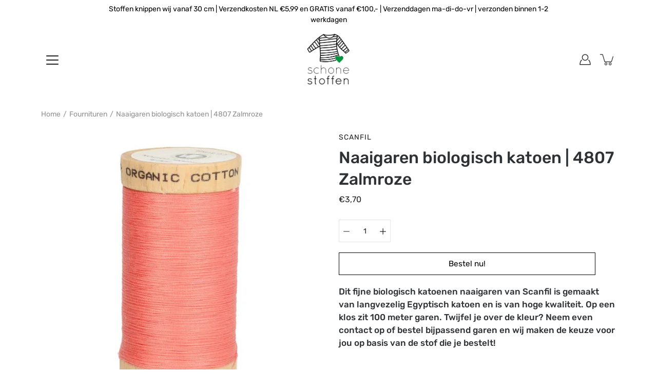

--- FILE ---
content_type: text/html; charset=utf-8
request_url: https://schonestoffen.nl/products/naaigaren-biologisch-katoen-4807-zalmroze
body_size: 41258
content:
<!DOCTYPE html>
<html class="no-js no-touch" lang="nl">

<head>




   <meta name="description" content="Dit fijne biologisch katoenen naaigaren van Scanfil is gemaakt van langvezelig Egyptisch katoen en is van hoge kwaliteit.">






  <title>Scanfil biologisch naaigaren | Schone Stoffen</title>





<!-- seo-booster-json-ld-store -->

<!-- seo-booster-website -->
<script type="application/ld+json">
{
   "@context": "http://schema.org",
   "@type": "WebSite",
   "url": "https://schonestoffen.nl/",
   "potentialAction": {
     "@type": "SearchAction",
     "target": "https://schonestoffen.nl/search?q={search_term_string}",
     "query-input": "required name=search_term_string"
   }
}
</script>
<!-- end-seo-booster-website -->

<!-- seo-booster-organization -->
<script type="application/ld+json">
{
	"@context": "http://schema.org",
	"@type": "Organization",
	"url": "https://schonestoffen.nl"}
</script>
<!-- end-seo-booster-organization -->


<!-- End - seo-booster-json-ld-store -->


<!--Content in content_for_header -->
<!--LayoutHub-Embed--><link rel="stylesheet" type="text/css" href="data:text/css;base64," media="all">
<!--LH--><!--/LayoutHub-Embed--><meta charset="utf-8">
	<meta http-equiv='X-UA-Compatible' content='IE=edge,chrome=1'>
	<meta name="viewport" content="width=device-width, height=device-height, initial-scale=1.0, minimum-scale=1.0">
	<link rel="canonical" href="https://schonestoffen.nl/products/naaigaren-biologisch-katoen-4807-zalmroze">
	<link rel="prefetch" as="document" href="https://schonestoffen.nl">
	<link rel="preload" as="style" href="//schonestoffen.nl/cdn/shop/t/2/assets/theme.css?v=82627087715901465141607974042">
	<link rel="preload" as="font" href="//schonestoffen.nl/cdn/fonts/rubik/rubik_n4.c2fb67c90aa34ecf8da34fc1da937ee9c0c27942.woff2" type="font/woff2" crossorigin>
	<link rel="preload" as="font" href="//schonestoffen.nl/cdn/fonts/rubik/rubik_n5.46f1bf0063ef6b3840ba0b9b71e86033a15b4466.woff2" type="font/woff2" crossorigin>
	<link rel="preload" as="image" href="//schonestoffen.nl/cdn/shop/t/2/assets/loader.svg?v=29761675971112988911604320531">
	<link rel="preload" as="script" href="//schonestoffen.nl/cdn/shop/t/2/assets/lazysizes.min.js?v=27862327855797619101604320531">
	<link rel="preload" as="script" href="//schonestoffen.nl/cdn/shop/t/2/assets/shop.js?v=299387956427726931604320532">

	<link rel="dns-prefetch" href="https://cdn.shopify.com">
	<link rel="dns-prefetch" href="https://v.shopify.com">
	<link rel="dns-prefetch" href="https://fonts.googleapis.com" crossorigin>
	<link rel="dns-prefetch" href="https://cdn.shopifycloud.com">
	<link rel="dns-prefetch" href="https://cdnjs.cloudflare.com">
	<link rel="dns-prefetch" href="https://www.google-analytics.com">
	<link rel="preconnect" href="https://fonts.shopifycdn.com" crossorigin>
	<link rel="preconnect" href="https://ajax.googleapis.com">
	<link rel="preconnect" href="https://customjs.s.asaplabs.io">
	<link rel="dns-prefetch" href="https://maps.googleapis.com">
	<link rel="dns-prefetch" href="https://maps.gstatic.com">
	<link rel="dns-prefetch" href="https://monorail-edge.shopifysvc.com"><link rel="shortcut icon" href="//schonestoffen.nl/cdn/shop/files/Flavicon_heart_32x32.png?v=1614353449" type="image/png">



<style>
    :root {
        --color-background: #ffffff;
        --color-background-alpha-25: rgba(255, 255, 255, 0.25);
        --color-background-alpha-35: rgba(255, 255, 255, 0.35);
        --color-background-alpha-60: rgba(255, 255, 255, 0.6);
        --color-background-overlay: rgba(255, 255, 255, 0.9);
        --color-background-table-header: #808080;
        --color-heading: #2e3234;
        --color-text: #222222;
        --color-text-alpha-5: rgba(34, 34, 34, 0.05);
        --color-text-alpha-8: rgba(34, 34, 34, 0.08);
        --color-text-alpha-10: rgba(34, 34, 34, 0.1);
        --color-text-alpha-25: rgba(34, 34, 34, 0.25);
        --color-text-alpha-30: rgba(34, 34, 34, 0.3);
        --color-text-alpha-55: rgba(34, 34, 34, 0.55);
        --color-text-alpha-60: rgba(34, 34, 34, 0.6);
        --color-label: rgba(34, 34, 34, 0.8);
        --color-input-placeholder: rgba(34, 34, 34, 0.5);
        --color-cart-text: rgba(34, 34, 34, 0.6);
        --color-border: #e4e4e4;
        --color-border-dark: #8b8b8b;
        --color-accent-line: #2e3234;
        --color-error: #e35252;
        --color-header-bg: #ffffff;
        --color-header-text: #333333;
        --color-header-bg-home: rgba(0,0,0,0);
        --color-header-text-home: #ffffff;
        --color-header-bg-scroll: #ffffff;
        --color-header-text-scroll: #333333;
        --color-header-icon: #222222;
        --color-header-icon-bg: #ffffff;
        --color-header-icon-home: #000000;
        --color-header-icon-bg-home: #ffffff;
        --color-header-icon-scroll: #222222;
        --color-header-icon-bg-scroll: #ffffff;
        --color-dropdown-bg: #ffffff;
        --color-dropdown-text: #333333;
        --color-drawer-text: #000000;
        --color-drawer-bg: rgba(0,0,0,0);
        --color-badge-text: #fff;
        --color-badge-bg: #2e3234;
        --color-button-primary-bg: #ffffff;
        --color-button-primary-text: #000;
        --color-button-primary-border: #000;
        --color-button-secondary-bg: #000000;
        --color-button-secondary-text: #fff;
        --color-button-secondary-border: #000000;
        --color-button-alt-bg: transparent;
        --color-button-alt-text: #000;
        --color-button-alt-border: #000;
        --color-top-bar-text: #000000;
        --color-top-bar-bg: #ffffff;
        --color-footer-text: #222222;
        --color-footer-placeholder-text: rgba(34, 34, 34, 0.5);
        --color-footer-bg: #fff5f3;
        --color-footer-bg-hover: rgba(34, 34, 34, 0.05);
        --color-footer-bottom-text: rgba(34, 34, 34, 0.7);
        --color-footer-bottom-bg: #fafcff;
        --color-footer-bottom-bg-hover: rgba(34, 34, 34, 0.05);
        --color-footer-bottom-border: rgba(34, 34, 34, 0.1);
        --color-search-overlay: rgba(51, 51, 51, 0.5);

        --body-letter-spacing: 0px;
        --heading-letter-spacing: 0px;

        --body-font-family: Rubik, sans-serif;
        --heading-font-family: Rubik, sans-serif;

        --body-font-weight: 400;
        --heading-font-weight: 500;

        --body-font-style: normal;
        --heading-font-style: normal;

        --body-font-weight-medium: 400;
        --body-font-weight-bold: 700;

        --heading-font-weight-bold: 700;

        --font-size-body: 14px;
        --font-size-base: 14px;

        --font-size-h1: 42px;
        --font-size-h2: 31.99px;
        --font-size-h3: 21.98px;
        --font-size-h4: 17.01px;
        --font-size-h5: 14.0px;
        --font-size-h6: 11.2px;

        --font-size-h1-mobile: 29.988px;
        --font-size-h2-mobile: 24.99px;

        --font-size-banner-text: 17.92px;
        --font-size-banner-text-mobile: 15.988px;

        --font-size-logo: 23.94px;

        --icon-loader: url( "//schonestoffen.nl/cdn/shop/t/2/assets/loader.svg?v=29761675971112988911604320531" );
        --icon-zoom-in: url( "//schonestoffen.nl/cdn/shop/t/2/assets/icon-zoom-in.svg?v=66463440030260818311604320530" );
        --icon-zoom-out: url( "//schonestoffen.nl/cdn/shop/t/2/assets/icon-zoom-out.svg?v=19447117299412374421604320530" );

        --image-size: cover;
        --image-aspect-ratio: 100%;
        --image-aspect-ratio-half: 50%;
    }

	@font-face {
  font-family: Rubik;
  font-weight: 500;
  font-style: normal;
  font-display: swap;
  src: url("//schonestoffen.nl/cdn/fonts/rubik/rubik_n5.46f1bf0063ef6b3840ba0b9b71e86033a15b4466.woff2") format("woff2"),
       url("//schonestoffen.nl/cdn/fonts/rubik/rubik_n5.c73c6e4dcc7dfb4852265eb6e0e59860278f8b84.woff") format("woff");
}

	@font-face {
  font-family: Rubik;
  font-weight: 400;
  font-style: normal;
  font-display: swap;
  src: url("//schonestoffen.nl/cdn/fonts/rubik/rubik_n4.c2fb67c90aa34ecf8da34fc1da937ee9c0c27942.woff2") format("woff2"),
       url("//schonestoffen.nl/cdn/fonts/rubik/rubik_n4.d229bd4a6a25ec476a0829a74bf3657a5fd9aa36.woff") format("woff");
}

@font-face {
  font-family: Rubik;
  font-weight: 700;
  font-style: normal;
  font-display: swap;
  src: url("//schonestoffen.nl/cdn/fonts/rubik/rubik_n7.9ddb1ff19ac4667369e1c444a6663062e115e651.woff2") format("woff2"),
       url("//schonestoffen.nl/cdn/fonts/rubik/rubik_n7.2f2815a4763d5118fdb49ad25ccceea3eafcae92.woff") format("woff");
}

@font-face {
  font-family: Rubik;
  font-weight: 500;
  font-style: italic;
  font-display: swap;
  src: url("//schonestoffen.nl/cdn/fonts/rubik/rubik_i5.19a99c8c803a7eb25104a980b664bd43b48a64b8.woff2") format("woff2"),
       url("//schonestoffen.nl/cdn/fonts/rubik/rubik_i5.db4b713e0bbf7f5de357c310adbf9d63fefcef30.woff") format("woff");
}

@font-face {
  font-family: Rubik;
  font-weight: 700;
  font-style: italic;
  font-display: swap;
  src: url("//schonestoffen.nl/cdn/fonts/rubik/rubik_i7.e37585fef76596b7b87ec84ca28db2ef5e3df433.woff2") format("woff2"),
       url("//schonestoffen.nl/cdn/fonts/rubik/rubik_i7.a18d51774424b841c335ca3a15ab66cba9fce8c1.woff") format("woff");
}

@font-face {
  font-family: Rubik;
  font-weight: 700;
  font-style: normal;
  font-display: swap;
  src: url("//schonestoffen.nl/cdn/fonts/rubik/rubik_n7.9ddb1ff19ac4667369e1c444a6663062e115e651.woff2") format("woff2"),
       url("//schonestoffen.nl/cdn/fonts/rubik/rubik_n7.2f2815a4763d5118fdb49ad25ccceea3eafcae92.woff") format("woff");
}

@font-face {
  font-family: Rubik;
  font-weight: 500;
  font-style: normal;
  font-display: swap;
  src: url("//schonestoffen.nl/cdn/fonts/rubik/rubik_n5.46f1bf0063ef6b3840ba0b9b71e86033a15b4466.woff2") format("woff2"),
       url("//schonestoffen.nl/cdn/fonts/rubik/rubik_n5.c73c6e4dcc7dfb4852265eb6e0e59860278f8b84.woff") format("woff");
}

@font-face {
  font-family: Rubik;
  font-weight: 400;
  font-style: italic;
  font-display: swap;
  src: url("//schonestoffen.nl/cdn/fonts/rubik/rubik_i4.528fdfa8adf0c2cb49c0f6d132dcaffa910849d6.woff2") format("woff2"),
       url("//schonestoffen.nl/cdn/fonts/rubik/rubik_i4.937396c2106c0db7a4072bbcd373d4e3d0ab306b.woff") format("woff");
}

@font-face {
  font-family: Rubik;
  font-weight: 700;
  font-style: italic;
  font-display: swap;
  src: url("//schonestoffen.nl/cdn/fonts/rubik/rubik_i7.e37585fef76596b7b87ec84ca28db2ef5e3df433.woff2") format("woff2"),
       url("//schonestoffen.nl/cdn/fonts/rubik/rubik_i7.a18d51774424b841c335ca3a15ab66cba9fce8c1.woff") format("woff");
}

</style><link href="//schonestoffen.nl/cdn/shop/t/2/assets/theme.css?v=82627087715901465141607974042" rel="stylesheet" type="text/css" media="all" /><noscript><link href="//schonestoffen.nl/cdn/shop/t/2/assets/no-js.css?v=17340515888786999071604320531" rel="stylesheet" type="text/css" media="all" /></noscript><script type="text/javascript">
    document.documentElement.className = document.documentElement.className.replace('no-js', 'js');

    window.theme = {
        info: {
            name: 'Modular'
        },
        version: '1.9.7',
        routes: {
            root_url: "\/",
            search_url: "\/search",
            product_recommendations_url: "\/recommendations\/products"
        },
        translations: {
            add_to_cart: "Bestel nu!",
            load_more: "Laad meer",
            form_submit: "Bestel nu!",
            form_submit_error: "Oeps!",
            form_submit_error_details: "Helaas, het lijkt erop dat we niet genoeg voorraad hebben van dit product. Probeer het opnieuw met een lager aantal.",
            cart_title: "Winkelmand",
            cart_empty: "Je winkelmand is leeg",
            cart_acceptance_error: "U moet onze algemene voorwaarden accepteren.",
            continue_shopping: "Doorgaan met winkelen",
            on_sale: "Sale",
            unit_price_separator: "per",
            sold_out: "Uitverkocht",
            unavailable: "Onverkrijgbaar",
            results_products: "Producten",
            results_pages: "Pagina\u0026#39;s",
            results_articles: "Artikelen",
            no_results: "Geen resultaten gevonden",
            previous: "Vorige",
            next: "Volgende",
            view_all: "Alles bekijken"
        },
        icons: {
            arrow: '<svg version="1.1" xmlns="http://www.w3.org/2000/svg" width="12" height="12" viewBox="0 0 1024 1024" class="icon icon-arrow"><path d="M926.553 256.428c25.96-23.409 62.316-19.611 83.605 7.033 20.439 25.582 18.251 61.132-6.623 83.562l-467.010 421.128c-22.547 20.331-56.39 19.789-78.311-1.237l-439.071-421.128c-24.181-23.193-25.331-58.79-4.144-83.721 22.077-25.978 58.543-28.612 83.785-4.402l400.458 384.094 427.311-385.33z"></path></svg>',
            arrowSlider: '<svg version="1.1" xmlns="http://www.w3.org/2000/svg" width="24" height="24" viewBox="0 0 1024 1024" class="icon icon-submit"><path d="M1023.998 511.724v-6.44c-0.108-1.288-0.706-2.417-1.605-3.215l-0.005-0.005c0-1.61-1.61-1.61-1.61-3.22s-1.61-1.61-1.61-3.22c-0.89 0-1.61-0.72-1.61-1.61v0l-365.484-378.365c-6.058-5.789-14.286-9.354-23.346-9.354s-17.288 3.564-23.358 9.366l0.013-0.013c-6.101 5.61-9.909 13.631-9.909 22.541s3.81 16.931 9.888 22.52l0.022 0.020 307.522 318.793h-880.705c-17.785 0-32.201 14.417-32.201 32.201s14.417 32.201 32.201 32.201v0h887.145l-313.962 318.793c-5.226 5.704-8.429 13.338-8.429 21.72 0 9.19 3.851 17.481 10.025 23.347l0.014 0.013c5.61 6.101 13.631 9.909 22.541 9.909s16.931-3.81 22.52-9.888l0.020-0.022 363.874-370.315c0-1.61 0-1.61 1.61-3.22 0.89 0 1.61-0.72 1.61-1.61v0c0-1.61 1.61-1.61 1.61-3.22h1.61v-3.22c0.904-0.803 1.502-1.932 1.608-3.203l0.002-0.017v-11.27z"></path></svg>',
            arrowNavSlider: 'M0.0776563715,49.6974826 L0.0776563715,50.3266624 C0.0882978908,50.4524827 0.146435015,50.5626537 0.234305795,50.6407437 C0.234697028,50.7982538 0.39181593,50.7982538 0.39181593,50.9556075 C0.39181593,51.1129611 0.548934833,51.1127264 0.548934833,51.27008 C0.636101395,51.27008 0.706053735,51.3405018 0.706053735,51.4271989 L36.3981789,88.377449 C36.9898787,88.9427015 37.7935482,89.2908983 38.6778897,89.2908983 C39.5622313,89.2908983 40.3661354,88.9429363 40.9590089,88.3761189 C41.5534473,87.8297238 41.9253528,87.0464767 41.9253528,86.1759065 C41.9253528,85.3053363 41.5534473,84.5227934 40.9597131,83.9766331 L10.297036,52.0652206 L96.9330092,52.8421298 C98.6696895,52.8421298 100.077578,51.4342411 100.077578,49.6975608 C100.077578,47.9608805 98.6696895,46.5529919 96.9330092,46.5529919 L10.297036,46.5529919 L40.9578352,15.4206794 C41.4680804,14.8636428 41.7811445,14.1180323 41.7811445,13.299496 C41.7811445,12.4018526 41.4053267,11.5926276 40.8022812,11.0197852 C40.2533823,10.422843 39.4701352,10.0509375 38.599565,10.0509375 C37.7289948,10.0509375 36.9464519,10.422843 36.4002916,11.0165771 L36.3981007,11.018768 L0.863172638,47.1829542 C0.863172638,47.3400731 0.863172638,47.3400731 0.706053735,47.4974267 C0.618887173,47.4974267 0.548934833,47.5678485 0.548934833,47.6545456 C0.548934833,47.8116645 0.39181593,47.8116645 0.39181593,47.9690181 L0.234697028,47.9690181 L0.234697028,48.2834907 C0.146356768,48.3619719 0.0882196443,48.4723777 0.077578125,48.5964766 L0.077578125,49.6984215 L0.0776563715,49.6974826 Z',
            arrowLong: '<svg version="1.1" xmlns="http://www.w3.org/2000/svg" width="1024" height="1024" viewBox="0 0 1024 1024" class="icon icon-arrow-long"><path d="M525.379 1020.065l114.69-110.279c7.645-7.353 7.645-18.379 0-25.732s-19.113-7.353-26.762 0l-82.194 77.195v-942.87c0-11.029-7.645-18.379-19.113-18.379s-19.113 7.353-19.113 18.379v942.87l-82.194-79.033c-7.645-7.353-19.113-7.353-26.762 0-3.823 3.676-5.734 9.191-5.734 12.868s1.911 9.191 5.734 12.868l114.69 110.279c7.645 7.353 19.113 7.353 26.762 1.838z"></path></svg>',
            check: '<svg version="1.1" xmlns="http://www.w3.org/2000/svg" width="1317" height="1024" viewBox="0 0 1317 1024" class="icon icon-check"><path d="M1277.067 47.359c-42.785-42.731-112.096-42.731-154.88 0l-697.692 698.422-232.32-233.782c-43.178-40.234-110.463-39.047-152.195 2.685s-42.919 109.017-2.685 152.195l309.761 309.761c42.785 42.731 112.096 42.731 154.88 0l775.132-774.401c42.731-42.785 42.731-112.096 0-154.88z"></path></svg>',
            close: '<svg version="1.1" xmlns="http://www.w3.org/2000/svg" width="24" height="24" viewBox="0 0 1024 1024" class="icon icon-close"><path d="M446.174 512l-432.542-432.542c-18.177-18.177-18.177-47.649 0-65.826s47.649-18.177 65.826 0l432.542 432.542 432.542-432.542c18.177-18.177 47.649-18.177 65.826 0s18.177 47.649 0 65.826l-432.542 432.542 432.542 432.542c18.177 18.177 18.177 47.649 0 65.826s-47.649 18.177-65.826 0l-432.542-432.542-432.542 432.542c-18.177 18.177-47.649 18.177-65.826 0s-18.177-47.649 0-65.826l432.542-432.542z"></path></svg>',
            plus: '<svg version="1.1" xmlns="http://www.w3.org/2000/svg" width="12" height="12" viewBox="0 0 1024 1024" class="icon icon-plus"><path d="M465.066 465.067l0.001-411.166c-0.005-0.407-0.005-0.407-0.006-0.805 0-29.324 23.796-53.095 53.149-53.095s53.149 23.771 53.149 53.095c-0.001 0.365-0.001 0.365-0.004 0.524l-0.009 411.446 398.754 0.001c0.407-0.005 0.407-0.005 0.805-0.006 29.324 0 53.095 23.796 53.095 53.149s-23.771 53.149-53.095 53.149c-0.365-0.001-0.365-0.001-0.524-0.004l-399.037-0.009-0.009 396.75c0.059 1.378 0.059 1.378 0.071 2.762 0 29.35-23.817 53.142-53.197 53.142-28.299 0-51.612-22.132-53.124-50.361l-0.044-0.832 0.583-0.382-0.586 0.017c-0.020-0.795-0.020-0.795-0.024-1.59 0.011-1.42 0.011-1.42 0.050-1.933l0.001-397.576-409.162-0.009c-1.378 0.059-1.378 0.059-2.762 0.071-29.35 0-53.142-23.817-53.142-53.197 0-28.299 22.132-51.612 50.361-53.124l0.832-0.044 0.382 0.583-0.017-0.586c0.795-0.020 0.795-0.020 1.59-0.024 1.42 0.011 1.42 0.011 1.933 0.050l409.986 0.001z"></path></svg>',
            minus: '<svg version="1.1" xmlns="http://www.w3.org/2000/svg" width="12" height="12" viewBox="0 0 1024 1024" class="icon icon-minus"><path d="M51.573 459.468l-0.017-0.585c0.795-0.020 0.795-0.020 1.59-0.024 1.42 0.011 1.42 0.011 1.933 0.050l915.021 0.002c0.407-0.005 0.407-0.005 0.805-0.006 29.324 0 53.095 23.771 53.095 53.095s-23.771 53.095-53.095 53.095c-0.365-0.001-0.365-0.001-0.524-0.004l-914.477-0.021c-1.378 0.059-1.378 0.059-2.762 0.071-29.35 0-53.142-23.793-53.142-53.142 0-28.271 22.132-51.558 50.361-53.069l0.832-0.044 0.382 0.582z"></path></svg>',
            blank: "\/\/schonestoffen.nl\/cdn\/shop\/t\/2\/assets\/blank_1x1.gif?v=50849316544257392421604320529"
        },
        settings: {
            enableAcceptTerms: true,
            enableAjaxCart: true,
            enableColorSwatches: false,
            enablePaymentButton: true,
            enableVideoLooping: false,
            enableTextAnimations: true,
            enableGridItemsAnimations: true,
            enableSearch: true,
            enableYotpo: false,
            showProductDescription: false,
            showQuickView: false,
            showQuantity: true,
            showReviews: false,
            yotpoId: "",
            imageAspectRatio: 1,
            imageBackgroundSize: "cover",
            productBadgeStyle: "rectangle",
            searchType: "product,page,article",
            productTitlePosition: "center"
        },
        isTouch: false
    };
    window.moneyFormat = "€{{amount_with_comma_separator}}";
    window.slate = window.slate || {};
    window.lazySizesConfig = {
        loadHidden: false,
        hFac: 0.5,
        expFactor: 2,
        customMedia: {
          '--phone': '(max-width: 640px)',
          '--tablet': '(min-width: 641px) and (max-width: 1023px)',
          '--lap': '(min-width: 1024px)'
        }
    }
</script>
<script src="//schonestoffen.nl/cdn/shop/t/2/assets/lazysizes.min.js?v=27862327855797619101604320531" async></script>
<script src="//schonestoffen.nl/cdn/shop/t/2/assets/shop.js?v=299387956427726931604320532" defer></script>

<!-- Global site tag (gtag.js) - Google Analytics -->
<script async src="https://www.googletagmanager.com/gtag/js?id=UA-184489865-2"></script>
<script>
  window.dataLayer = window.dataLayer || [];
  function gtag(){dataLayer.push(arguments);}
  gtag('js', new Date());
  gtag('config', 'UA-184489865-2');
  gtag('set', {'user_id': 'USER_ID'}); // De gebruikers-ID instellen op basis van de ingelogde user_id.
  gtag('config', 'GA_MEASUREMENT_ID', {'link_attribution': true});
</script><script>window.performance && window.performance.mark && window.performance.mark('shopify.content_for_header.start');</script><meta name="google-site-verification" content="14m3oSIfPS939dwQ0B1FXD9ogrrGIVsMpvgYqPtRreA">
<meta id="shopify-digital-wallet" name="shopify-digital-wallet" content="/50483724440/digital_wallets/dialog">
<meta name="shopify-checkout-api-token" content="d331b4ada506df0958e87f75e5b8884c">
<link rel="alternate" type="application/json+oembed" href="https://schonestoffen.nl/products/naaigaren-biologisch-katoen-4807-zalmroze.oembed">
<script async="async" src="/checkouts/internal/preloads.js?locale=nl-NL"></script>
<link rel="preconnect" href="https://shop.app" crossorigin="anonymous">
<script async="async" src="https://shop.app/checkouts/internal/preloads.js?locale=nl-NL&shop_id=50483724440" crossorigin="anonymous"></script>
<script id="apple-pay-shop-capabilities" type="application/json">{"shopId":50483724440,"countryCode":"NL","currencyCode":"EUR","merchantCapabilities":["supports3DS"],"merchantId":"gid:\/\/shopify\/Shop\/50483724440","merchantName":"Schone Stoffen","requiredBillingContactFields":["postalAddress","email"],"requiredShippingContactFields":["postalAddress","email"],"shippingType":"shipping","supportedNetworks":["visa","maestro","masterCard","amex"],"total":{"type":"pending","label":"Schone Stoffen","amount":"1.00"},"shopifyPaymentsEnabled":true,"supportsSubscriptions":true}</script>
<script id="shopify-features" type="application/json">{"accessToken":"d331b4ada506df0958e87f75e5b8884c","betas":["rich-media-storefront-analytics"],"domain":"schonestoffen.nl","predictiveSearch":true,"shopId":50483724440,"locale":"nl"}</script>
<script>var Shopify = Shopify || {};
Shopify.shop = "schone-stoffen-haarlem.myshopify.com";
Shopify.locale = "nl";
Shopify.currency = {"active":"EUR","rate":"1.0"};
Shopify.country = "NL";
Shopify.theme = {"name":"Schone Stoffen (Modular)","id":114472550552,"schema_name":"Modular","schema_version":"1.9.7","theme_store_id":849,"role":"main"};
Shopify.theme.handle = "null";
Shopify.theme.style = {"id":null,"handle":null};
Shopify.cdnHost = "schonestoffen.nl/cdn";
Shopify.routes = Shopify.routes || {};
Shopify.routes.root = "/";</script>
<script type="module">!function(o){(o.Shopify=o.Shopify||{}).modules=!0}(window);</script>
<script>!function(o){function n(){var o=[];function n(){o.push(Array.prototype.slice.apply(arguments))}return n.q=o,n}var t=o.Shopify=o.Shopify||{};t.loadFeatures=n(),t.autoloadFeatures=n()}(window);</script>
<script>
  window.ShopifyPay = window.ShopifyPay || {};
  window.ShopifyPay.apiHost = "shop.app\/pay";
  window.ShopifyPay.redirectState = null;
</script>
<script id="shop-js-analytics" type="application/json">{"pageType":"product"}</script>
<script defer="defer" async type="module" src="//schonestoffen.nl/cdn/shopifycloud/shop-js/modules/v2/client.init-shop-cart-sync_BHF27ruw.nl.esm.js"></script>
<script defer="defer" async type="module" src="//schonestoffen.nl/cdn/shopifycloud/shop-js/modules/v2/chunk.common_Dwaf6e9K.esm.js"></script>
<script type="module">
  await import("//schonestoffen.nl/cdn/shopifycloud/shop-js/modules/v2/client.init-shop-cart-sync_BHF27ruw.nl.esm.js");
await import("//schonestoffen.nl/cdn/shopifycloud/shop-js/modules/v2/chunk.common_Dwaf6e9K.esm.js");

  window.Shopify.SignInWithShop?.initShopCartSync?.({"fedCMEnabled":true,"windoidEnabled":true});

</script>
<script>
  window.Shopify = window.Shopify || {};
  if (!window.Shopify.featureAssets) window.Shopify.featureAssets = {};
  window.Shopify.featureAssets['shop-js'] = {"shop-cart-sync":["modules/v2/client.shop-cart-sync_CzejhlBD.nl.esm.js","modules/v2/chunk.common_Dwaf6e9K.esm.js"],"init-fed-cm":["modules/v2/client.init-fed-cm_C5dJsxJP.nl.esm.js","modules/v2/chunk.common_Dwaf6e9K.esm.js"],"shop-button":["modules/v2/client.shop-button_BIUGoX0f.nl.esm.js","modules/v2/chunk.common_Dwaf6e9K.esm.js"],"shop-cash-offers":["modules/v2/client.shop-cash-offers_CAxWVAMP.nl.esm.js","modules/v2/chunk.common_Dwaf6e9K.esm.js","modules/v2/chunk.modal_DPs9tt6r.esm.js"],"init-windoid":["modules/v2/client.init-windoid_D42eFYuP.nl.esm.js","modules/v2/chunk.common_Dwaf6e9K.esm.js"],"shop-toast-manager":["modules/v2/client.shop-toast-manager_CHrVQ4LF.nl.esm.js","modules/v2/chunk.common_Dwaf6e9K.esm.js"],"init-shop-email-lookup-coordinator":["modules/v2/client.init-shop-email-lookup-coordinator_BJ7DGpMB.nl.esm.js","modules/v2/chunk.common_Dwaf6e9K.esm.js"],"init-shop-cart-sync":["modules/v2/client.init-shop-cart-sync_BHF27ruw.nl.esm.js","modules/v2/chunk.common_Dwaf6e9K.esm.js"],"avatar":["modules/v2/client.avatar_BTnouDA3.nl.esm.js"],"pay-button":["modules/v2/client.pay-button_Bt0UM1g1.nl.esm.js","modules/v2/chunk.common_Dwaf6e9K.esm.js"],"init-customer-accounts":["modules/v2/client.init-customer-accounts_CPXMEhMZ.nl.esm.js","modules/v2/client.shop-login-button_BJd_2wNZ.nl.esm.js","modules/v2/chunk.common_Dwaf6e9K.esm.js","modules/v2/chunk.modal_DPs9tt6r.esm.js"],"init-shop-for-new-customer-accounts":["modules/v2/client.init-shop-for-new-customer-accounts_DzP6QY8i.nl.esm.js","modules/v2/client.shop-login-button_BJd_2wNZ.nl.esm.js","modules/v2/chunk.common_Dwaf6e9K.esm.js","modules/v2/chunk.modal_DPs9tt6r.esm.js"],"shop-login-button":["modules/v2/client.shop-login-button_BJd_2wNZ.nl.esm.js","modules/v2/chunk.common_Dwaf6e9K.esm.js","modules/v2/chunk.modal_DPs9tt6r.esm.js"],"init-customer-accounts-sign-up":["modules/v2/client.init-customer-accounts-sign-up_BIO3KTje.nl.esm.js","modules/v2/client.shop-login-button_BJd_2wNZ.nl.esm.js","modules/v2/chunk.common_Dwaf6e9K.esm.js","modules/v2/chunk.modal_DPs9tt6r.esm.js"],"shop-follow-button":["modules/v2/client.shop-follow-button_DdMksvBl.nl.esm.js","modules/v2/chunk.common_Dwaf6e9K.esm.js","modules/v2/chunk.modal_DPs9tt6r.esm.js"],"checkout-modal":["modules/v2/client.checkout-modal_Bfq0xZOZ.nl.esm.js","modules/v2/chunk.common_Dwaf6e9K.esm.js","modules/v2/chunk.modal_DPs9tt6r.esm.js"],"lead-capture":["modules/v2/client.lead-capture_BoSreVYi.nl.esm.js","modules/v2/chunk.common_Dwaf6e9K.esm.js","modules/v2/chunk.modal_DPs9tt6r.esm.js"],"shop-login":["modules/v2/client.shop-login_EGDq7Zjt.nl.esm.js","modules/v2/chunk.common_Dwaf6e9K.esm.js","modules/v2/chunk.modal_DPs9tt6r.esm.js"],"payment-terms":["modules/v2/client.payment-terms_00o-2tv1.nl.esm.js","modules/v2/chunk.common_Dwaf6e9K.esm.js","modules/v2/chunk.modal_DPs9tt6r.esm.js"]};
</script>
<script>(function() {
  var isLoaded = false;
  function asyncLoad() {
    if (isLoaded) return;
    isLoaded = true;
    var urls = ["https:\/\/api.chated.io\/sdk\/v1\/popups\/ef0206f1-bff9-405f-bed3-a74892cb5aa7.js?shop=schone-stoffen-haarlem.myshopify.com","https:\/\/cdn.tmnls.reputon.com\/assets\/widget.js?shop=schone-stoffen-haarlem.myshopify.com"];
    for (var i = 0; i < urls.length; i++) {
      var s = document.createElement('script');
      s.type = 'text/javascript';
      s.async = true;
      s.src = urls[i];
      var x = document.getElementsByTagName('script')[0];
      x.parentNode.insertBefore(s, x);
    }
  };
  if(window.attachEvent) {
    window.attachEvent('onload', asyncLoad);
  } else {
    window.addEventListener('load', asyncLoad, false);
  }
})();</script>
<script id="__st">var __st={"a":50483724440,"offset":3600,"reqid":"8f43457b-339f-4a47-b400-cdb86a83c923-1768812936","pageurl":"schonestoffen.nl\/products\/naaigaren-biologisch-katoen-4807-zalmroze","u":"7af7bf7f92ac","p":"product","rtyp":"product","rid":6612050608280};</script>
<script>window.ShopifyPaypalV4VisibilityTracking = true;</script>
<script id="captcha-bootstrap">!function(){'use strict';const t='contact',e='account',n='new_comment',o=[[t,t],['blogs',n],['comments',n],[t,'customer']],c=[[e,'customer_login'],[e,'guest_login'],[e,'recover_customer_password'],[e,'create_customer']],r=t=>t.map((([t,e])=>`form[action*='/${t}']:not([data-nocaptcha='true']) input[name='form_type'][value='${e}']`)).join(','),a=t=>()=>t?[...document.querySelectorAll(t)].map((t=>t.form)):[];function s(){const t=[...o],e=r(t);return a(e)}const i='password',u='form_key',d=['recaptcha-v3-token','g-recaptcha-response','h-captcha-response',i],f=()=>{try{return window.sessionStorage}catch{return}},m='__shopify_v',_=t=>t.elements[u];function p(t,e,n=!1){try{const o=window.sessionStorage,c=JSON.parse(o.getItem(e)),{data:r}=function(t){const{data:e,action:n}=t;return t[m]||n?{data:e,action:n}:{data:t,action:n}}(c);for(const[e,n]of Object.entries(r))t.elements[e]&&(t.elements[e].value=n);n&&o.removeItem(e)}catch(o){console.error('form repopulation failed',{error:o})}}const l='form_type',E='cptcha';function T(t){t.dataset[E]=!0}const w=window,h=w.document,L='Shopify',v='ce_forms',y='captcha';let A=!1;((t,e)=>{const n=(g='f06e6c50-85a8-45c8-87d0-21a2b65856fe',I='https://cdn.shopify.com/shopifycloud/storefront-forms-hcaptcha/ce_storefront_forms_captcha_hcaptcha.v1.5.2.iife.js',D={infoText:'Beschermd door hCaptcha',privacyText:'Privacy',termsText:'Voorwaarden'},(t,e,n)=>{const o=w[L][v],c=o.bindForm;if(c)return c(t,g,e,D).then(n);var r;o.q.push([[t,g,e,D],n]),r=I,A||(h.body.append(Object.assign(h.createElement('script'),{id:'captcha-provider',async:!0,src:r})),A=!0)});var g,I,D;w[L]=w[L]||{},w[L][v]=w[L][v]||{},w[L][v].q=[],w[L][y]=w[L][y]||{},w[L][y].protect=function(t,e){n(t,void 0,e),T(t)},Object.freeze(w[L][y]),function(t,e,n,w,h,L){const[v,y,A,g]=function(t,e,n){const i=e?o:[],u=t?c:[],d=[...i,...u],f=r(d),m=r(i),_=r(d.filter((([t,e])=>n.includes(e))));return[a(f),a(m),a(_),s()]}(w,h,L),I=t=>{const e=t.target;return e instanceof HTMLFormElement?e:e&&e.form},D=t=>v().includes(t);t.addEventListener('submit',(t=>{const e=I(t);if(!e)return;const n=D(e)&&!e.dataset.hcaptchaBound&&!e.dataset.recaptchaBound,o=_(e),c=g().includes(e)&&(!o||!o.value);(n||c)&&t.preventDefault(),c&&!n&&(function(t){try{if(!f())return;!function(t){const e=f();if(!e)return;const n=_(t);if(!n)return;const o=n.value;o&&e.removeItem(o)}(t);const e=Array.from(Array(32),(()=>Math.random().toString(36)[2])).join('');!function(t,e){_(t)||t.append(Object.assign(document.createElement('input'),{type:'hidden',name:u})),t.elements[u].value=e}(t,e),function(t,e){const n=f();if(!n)return;const o=[...t.querySelectorAll(`input[type='${i}']`)].map((({name:t})=>t)),c=[...d,...o],r={};for(const[a,s]of new FormData(t).entries())c.includes(a)||(r[a]=s);n.setItem(e,JSON.stringify({[m]:1,action:t.action,data:r}))}(t,e)}catch(e){console.error('failed to persist form',e)}}(e),e.submit())}));const S=(t,e)=>{t&&!t.dataset[E]&&(n(t,e.some((e=>e===t))),T(t))};for(const o of['focusin','change'])t.addEventListener(o,(t=>{const e=I(t);D(e)&&S(e,y())}));const B=e.get('form_key'),M=e.get(l),P=B&&M;t.addEventListener('DOMContentLoaded',(()=>{const t=y();if(P)for(const e of t)e.elements[l].value===M&&p(e,B);[...new Set([...A(),...v().filter((t=>'true'===t.dataset.shopifyCaptcha))])].forEach((e=>S(e,t)))}))}(h,new URLSearchParams(w.location.search),n,t,e,['guest_login'])})(!0,!0)}();</script>
<script integrity="sha256-4kQ18oKyAcykRKYeNunJcIwy7WH5gtpwJnB7kiuLZ1E=" data-source-attribution="shopify.loadfeatures" defer="defer" src="//schonestoffen.nl/cdn/shopifycloud/storefront/assets/storefront/load_feature-a0a9edcb.js" crossorigin="anonymous"></script>
<script crossorigin="anonymous" defer="defer" src="//schonestoffen.nl/cdn/shopifycloud/storefront/assets/shopify_pay/storefront-65b4c6d7.js?v=20250812"></script>
<script data-source-attribution="shopify.dynamic_checkout.dynamic.init">var Shopify=Shopify||{};Shopify.PaymentButton=Shopify.PaymentButton||{isStorefrontPortableWallets:!0,init:function(){window.Shopify.PaymentButton.init=function(){};var t=document.createElement("script");t.src="https://schonestoffen.nl/cdn/shopifycloud/portable-wallets/latest/portable-wallets.nl.js",t.type="module",document.head.appendChild(t)}};
</script>
<script data-source-attribution="shopify.dynamic_checkout.buyer_consent">
  function portableWalletsHideBuyerConsent(e){var t=document.getElementById("shopify-buyer-consent"),n=document.getElementById("shopify-subscription-policy-button");t&&n&&(t.classList.add("hidden"),t.setAttribute("aria-hidden","true"),n.removeEventListener("click",e))}function portableWalletsShowBuyerConsent(e){var t=document.getElementById("shopify-buyer-consent"),n=document.getElementById("shopify-subscription-policy-button");t&&n&&(t.classList.remove("hidden"),t.removeAttribute("aria-hidden"),n.addEventListener("click",e))}window.Shopify?.PaymentButton&&(window.Shopify.PaymentButton.hideBuyerConsent=portableWalletsHideBuyerConsent,window.Shopify.PaymentButton.showBuyerConsent=portableWalletsShowBuyerConsent);
</script>
<script data-source-attribution="shopify.dynamic_checkout.cart.bootstrap">document.addEventListener("DOMContentLoaded",(function(){function t(){return document.querySelector("shopify-accelerated-checkout-cart, shopify-accelerated-checkout")}if(t())Shopify.PaymentButton.init();else{new MutationObserver((function(e,n){t()&&(Shopify.PaymentButton.init(),n.disconnect())})).observe(document.body,{childList:!0,subtree:!0})}}));
</script>
<script id='scb4127' type='text/javascript' async='' src='https://schonestoffen.nl/cdn/shopifycloud/privacy-banner/storefront-banner.js'></script><link id="shopify-accelerated-checkout-styles" rel="stylesheet" media="screen" href="https://schonestoffen.nl/cdn/shopifycloud/portable-wallets/latest/accelerated-checkout-backwards-compat.css" crossorigin="anonymous">
<style id="shopify-accelerated-checkout-cart">
        #shopify-buyer-consent {
  margin-top: 1em;
  display: inline-block;
  width: 100%;
}

#shopify-buyer-consent.hidden {
  display: none;
}

#shopify-subscription-policy-button {
  background: none;
  border: none;
  padding: 0;
  text-decoration: underline;
  font-size: inherit;
  cursor: pointer;
}

#shopify-subscription-policy-button::before {
  box-shadow: none;
}

      </style>

<script>window.performance && window.performance.mark && window.performance.mark('shopify.content_for_header.end');</script>
  <script type="text/javascript">
    var Tipo = Tipo || {};
    Tipo.Booking = Tipo.Booking || {};
    Tipo.Booking.appUrl = 'https://booking.tipo.io';
    Tipo.Booking.shop = {
      id: 28047,
      url : 'schone-stoffen-haarlem.myshopify.com',
      domain : 'schonestoffen.nl',
      settings : "{\"general\":{\"hide_add_to_cart\":\"2\",\"hide_buy_now\":\"2\",\"redirect_url\":null,\"allow_bring_more\":false,\"confirm_to\":\"checkout\",\"time_format\":\"24h\",\"multipleEmployees\":\"1\",\"hide_employee_on_front_store\":true,\"multipleLocations\":\"0\",\"show_location_on_front_store\":true,\"formatDate\":\"YYYY-MM-DD\",\"formatDateServe\":\"Y-m-d\",\"formatDateTime\":\"YYYY-MM-DD HH:mm\",\"formatTime\":\"HH:mm\",\"weekStart\":0},\"booking\":{\"text_price_color\":\"#ff0000\",\"timeBlock\":\"fixed\",\"stepping\":\"60\",\"font\":\"Arial\",\"primary_color\":\"#1fd3c0\",\"cancel_button\":\"#ffffff\",\"text_color\":\"#6370a7\",\"calender_background_color\":\"#2b3360\",\"calender_text_color\":\"#ffffff\",\"day_off_color\":\"#a3a3a3\",\"time_slot_color\":\"#414c89\",\"time_slot_color_hover\":\"#313d88\",\"selected_time_slot_color\":\"#ffd153\",\"background_color_calendar\":\"#2b3360\",\"background_image\":\"preset1.jpg\",\"selected_day_color\":\"#1fd3c0\",\"time_slot_color_selected\":\"#ff007b\",\"background_color_box_message_time_slot_no_available\":\"#e9e9e9\",\"text_color_text_box_message_time_slot_no_available\":\"#424242\",\"time_slot_no_available_color\":\"#a3a3a3\",\"sortProduct\":{\"type\":1,\"sortProductAuto\":\"asc\",\"sortProductManually\":[\"7135883198616\"]},\"statusDefault\":\"2\"},\"translation\":{\"languageDatepicker\":\"en-US\",\"customDatePickerDays\":\"Sunday, Monday, Tuesday, Wednesday, Thursday, Friday, Saturday\",\"customDatePickerDaysShort\":\"Sun, Mon, Tue, Wed, Thu, Fri, Sat\",\"customDatePickerDaysMin\":\"Su, Mo, Tu, We, Th, Fr, Sa\",\"customDatePickerMonths\":\"January, February, March, April, May, June, July, August, September, October, November, December\",\"customDatePickerMonthsShort\":\"Jan, Feb, Mar, Apr, May, Jun, Jul, Aug, Sep, Oct, Nov, Dec\",\"widget\":{\"default\":{\"please_select\":\"Please select service\",\"training\":\"Training\",\"trainer\":\"Trainer\",\"bringing_anyone\":\"Bringing anyone with you?\",\"num_of_additional\":\"Number of Additional People\",\"date_and_time\":\"Pick date & time\",\"continue\":\"Continue\",\"total_price\":\"Total Price\",\"confirm\":\"Confirm\",\"cancel\":\"Cancel\",\"thank_you\":\"Thank you! Your booking is completed\",\"date\":\"Date\",\"time\":\"Time\",\"datetime\":\"Date Time\",\"duration\":\"Duration\",\"location\":\"Location\",\"first_name\":\"First name\",\"last_name\":\"Last name\",\"phone\":\"Phone\",\"email\":\"Email\",\"address\":\"Address\",\"address_2\":\"Address 2\",\"status\":\"Status\",\"country\":\"Country\",\"full_name\":\"Fullname\",\"product\":\"Service\",\"product_placeholder\":\"Select your service\",\"variant\":\"Variant\",\"variant_placeholder\":\"Select your variant\",\"location_placeholder\":\"Select a location\",\"employee\":\"Employee\",\"employee_placeholder\":\"Select an employee\",\"quantity\":\"Quantity\",\"back\":\"Back\",\"payment\":\"Payment\",\"you_can_only_bring\":\"You can only bring {number} people\",\"not_available\":\"Selected service is currently not available.\",\"no_employee\":\"No employee\",\"no_location\":\"No location\",\"is_required\":\"This field is required.\",\"valid_phone_number\":\"Please enter a valid phone number.\",\"valid_email\":\"Please enter a valid email.\",\"time_slot_no_available\":\"This slot is no longer available\",\"price\":\"Price\",\"export_file_isc\":\"Export to file isc\",\"confirm_free_booking_successfully\":\"Thank for your booking. We will get back to you shortly.\",\"confirm_free_booking_unsuccessfully\":\"Whoops, looks like something went wrong.\",\"duration_unit\":\"minutes\"}}},\"integrate\":{\"zapier\":{\"cretaeOrUpdateUrl\":\"\",\"deleteUrl\":\"\"}},\"free_form\":{\"first_name\":{\"enable\":true,\"label\":\"First name\",\"required\":true},\"last_name\":{\"enable\":true,\"label\":\"Last name\",\"required\":true},\"phone_number\":{\"enable\":false,\"label\":\"Phone number\",\"required\":true},\"email\":{\"label\":\"Email\",\"required\":true,\"enable\":true}}}",
      locale: 'en',
      plan : {"id":7,"version":"2","plan":"FREE","feature":"{\"employee\":1,\"product\":1,\"location\":1,\"extraFieldSet\":false,\"hideBrand\":false,\"trialDay\":\"0\",\"trialDayOld\":\"0\",\"priceOld\":\"0\"}","price":"0.00","type":"month","status":1,"created_at":null,"updated_at":null}
    };
    Tipo.Booking.locale = "nl";
    Tipo.Booking.countryCode = ['nl'];
    
      Tipo.Booking.product = {"id":6612050608280,"title":"Naaigaren biologisch katoen | 4807 Zalmroze","handle":"naaigaren-biologisch-katoen-4807-zalmroze","description":"\u003ch4 class=\"product-introduction\"\u003eDit fijne biologisch katoenen naaigaren van Scanfil is gemaakt van langvezelig Egyptisch katoen en is van hoge kwaliteit. Op een klos zit 100 meter garen. Twijfel je over de kleur? Neem even contact op of bestel bijpassend garen en wij maken de keuze voor jou op basis van de stof die je bestelt!\u003c\/h4\u003e\n\u003ch4 class=\"product-features\"\u003e\u003c\/h4\u003e\n\u003cp\u003e \u003c\/p\u003e\n\u003cp\u003e\u003cstrong\u003eMisschien ook relevant\u003c\/strong\u003e\u003c\/p\u003e\n\u003cp\u003e\u003ca title=\"Bijpassend-naaigaren\" href=\"https:\/\/schonestoffen.nl\/products\/bijpassend-naaigaren\"\u003eBiologisch of gerecycled naaigaren | Bijpassende kleur\u003c\/a\u003e\u003c\/p\u003e\n\u003cp\u003e \u003c\/p\u003e\n\u003cp\u003e\u003cstrong\u003eKenmerken \u003c\/strong\u003e\u003c\/p\u003e\n\u003cul\u003e\n\u003cli\u003eSamenstelling: \u003cmeta charset=\"utf-8\"\u003e 100\u003cspan data-mce-fragment=\"1\"\u003e% biologisch katoen\u003c\/span\u003e\n\u003c\/li\u003e\n\u003cli\u003eCertificaat: biologisch gecertificeerd\u003c\/li\u003e\n\u003cli\u003eLengte: 100 meter\u003c\/li\u003e\n\u003cli\u003eKleur: zalmroze\u003c\/li\u003e\n\u003cli\u003eLet op: De kleuren op je beeldscherm kunnen afwijken van de werkelijkheid.\u003c\/li\u003e\n\u003c\/ul\u003e\n\u003cul\u003e\u003c\/ul\u003e\n\u003cp\u003e \u003c\/p\u003e\n\u003cp\u003e\u003cstrong\u003eBestellen \u003c\/strong\u003e\u003cbr\u003e\u003c\/p\u003e\n\u003cp\u003eGaren wordt per klos verkocht.\u003c\/p\u003e\n\u003cul class=\"product-certificates\"\u003e\n\u003cli\u003e1 klos garen = 1 stuk\u003c\/li\u003e\n\u003cli\u003e2 klossen garen = 2 stuks\u003c\/li\u003e\n\u003cli\u003e3 klossen garen = 3 stuks\u003c\/li\u003e\n\u003cli\u003eetc.\u003c\/li\u003e\n\u003c\/ul\u003e","published_at":"2021-03-28T21:06:15+02:00","created_at":"2021-03-28T21:04:25+02:00","vendor":"Scanfil","type":"Naaigaren","tags":["Biologisch katoen","Certificaat_Global Organic Textile Standard (GOTS)","Designer_Scanfil","Fournituren","GOTS","Kleur_Roze","Materiaal_Biologisch katoen","Product type_Naaigaren","Scanfil","Zalmroze"],"price":370,"price_min":370,"price_max":370,"available":true,"price_varies":false,"compare_at_price":null,"compare_at_price_min":0,"compare_at_price_max":0,"compare_at_price_varies":false,"variants":[{"id":39519833653400,"title":"Default Title","option1":"Default Title","option2":null,"option3":null,"sku":"","requires_shipping":true,"taxable":true,"featured_image":null,"available":true,"name":"Naaigaren biologisch katoen | 4807 Zalmroze","public_title":null,"options":["Default Title"],"price":370,"weight":0,"compare_at_price":null,"inventory_management":"shopify","barcode":"","requires_selling_plan":false,"selling_plan_allocations":[]}],"images":["\/\/schonestoffen.nl\/cdn\/shop\/products\/Scanfil_biogaren_zalmroze_baca71f9-9595-40f6-b702-59f113436b27.jpg?v=1616958312"],"featured_image":"\/\/schonestoffen.nl\/cdn\/shop\/products\/Scanfil_biogaren_zalmroze_baca71f9-9595-40f6-b702-59f113436b27.jpg?v=1616958312","options":["Title"],"media":[{"alt":"biologisch-naaigaren","id":21000997863576,"position":1,"preview_image":{"aspect_ratio":1.0,"height":583,"width":583,"src":"\/\/schonestoffen.nl\/cdn\/shop\/products\/Scanfil_biogaren_zalmroze_baca71f9-9595-40f6-b702-59f113436b27.jpg?v=1616958312"},"aspect_ratio":1.0,"height":583,"media_type":"image","src":"\/\/schonestoffen.nl\/cdn\/shop\/products\/Scanfil_biogaren_zalmroze_baca71f9-9595-40f6-b702-59f113436b27.jpg?v=1616958312","width":583}],"requires_selling_plan":false,"selling_plan_groups":[],"content":"\u003ch4 class=\"product-introduction\"\u003eDit fijne biologisch katoenen naaigaren van Scanfil is gemaakt van langvezelig Egyptisch katoen en is van hoge kwaliteit. Op een klos zit 100 meter garen. Twijfel je over de kleur? Neem even contact op of bestel bijpassend garen en wij maken de keuze voor jou op basis van de stof die je bestelt!\u003c\/h4\u003e\n\u003ch4 class=\"product-features\"\u003e\u003c\/h4\u003e\n\u003cp\u003e \u003c\/p\u003e\n\u003cp\u003e\u003cstrong\u003eMisschien ook relevant\u003c\/strong\u003e\u003c\/p\u003e\n\u003cp\u003e\u003ca title=\"Bijpassend-naaigaren\" href=\"https:\/\/schonestoffen.nl\/products\/bijpassend-naaigaren\"\u003eBiologisch of gerecycled naaigaren | Bijpassende kleur\u003c\/a\u003e\u003c\/p\u003e\n\u003cp\u003e \u003c\/p\u003e\n\u003cp\u003e\u003cstrong\u003eKenmerken \u003c\/strong\u003e\u003c\/p\u003e\n\u003cul\u003e\n\u003cli\u003eSamenstelling: \u003cmeta charset=\"utf-8\"\u003e 100\u003cspan data-mce-fragment=\"1\"\u003e% biologisch katoen\u003c\/span\u003e\n\u003c\/li\u003e\n\u003cli\u003eCertificaat: biologisch gecertificeerd\u003c\/li\u003e\n\u003cli\u003eLengte: 100 meter\u003c\/li\u003e\n\u003cli\u003eKleur: zalmroze\u003c\/li\u003e\n\u003cli\u003eLet op: De kleuren op je beeldscherm kunnen afwijken van de werkelijkheid.\u003c\/li\u003e\n\u003c\/ul\u003e\n\u003cul\u003e\u003c\/ul\u003e\n\u003cp\u003e \u003c\/p\u003e\n\u003cp\u003e\u003cstrong\u003eBestellen \u003c\/strong\u003e\u003cbr\u003e\u003c\/p\u003e\n\u003cp\u003eGaren wordt per klos verkocht.\u003c\/p\u003e\n\u003cul class=\"product-certificates\"\u003e\n\u003cli\u003e1 klos garen = 1 stuk\u003c\/li\u003e\n\u003cli\u003e2 klossen garen = 2 stuks\u003c\/li\u003e\n\u003cli\u003e3 klossen garen = 3 stuks\u003c\/li\u003e\n\u003cli\u003eetc.\u003c\/li\u003e\n\u003c\/ul\u003e"};
      Tipo.Booking.product.options = [{"name":"Title","position":1,"values":["Default Title"]}];
      
        Tipo.Booking.product.variants[0].inventory_management = 'shopify';
        Tipo.Booking.product.variants[0].inventory_quantity = 3;
        Tipo.Booking.product.variants[0].inventory_policy = 'deny';
      
    

    

    Tipo.Booking.settings = {"general":{"hide_add_to_cart":"2","hide_buy_now":"2","redirect_url":null,"allow_bring_more":false,"confirm_to":"checkout","time_format":"24h","multipleEmployees":"1","hide_employee_on_front_store":true,"multipleLocations":"0","show_location_on_front_store":true,"formatDate":"YYYY-MM-DD","formatDateServe":"Y-m-d","formatDateTime":"YYYY-MM-DD HH:mm","formatTime":"HH:mm","weekStart":0},"booking":{"text_price_color":"#ff0000","timeBlock":"fixed","stepping":"60","font":"Arial","primary_color":"#1fd3c0","cancel_button":"#ffffff","text_color":"#6370a7","calender_background_color":"#2b3360","calender_text_color":"#ffffff","day_off_color":"#a3a3a3","time_slot_color":"#414c89","time_slot_color_hover":"#313d88","selected_time_slot_color":"#ffd153","background_color_calendar":"#2b3360","background_image":"preset1.jpg","selected_day_color":"#1fd3c0","time_slot_color_selected":"#ff007b","background_color_box_message_time_slot_no_available":"#e9e9e9","text_color_text_box_message_time_slot_no_available":"#424242","time_slot_no_available_color":"#a3a3a3","sortProduct":{"type":1,"sortProductAuto":"asc","sortProductManually":["7135883198616"]},"statusDefault":"2"},"translation":{"languageDatepicker":"en-US","customDatePickerDays":"Sunday, Monday, Tuesday, Wednesday, Thursday, Friday, Saturday","customDatePickerDaysShort":"Sun, Mon, Tue, Wed, Thu, Fri, Sat","customDatePickerDaysMin":"Su, Mo, Tu, We, Th, Fr, Sa","customDatePickerMonths":"January, February, March, April, May, June, July, August, September, October, November, December","customDatePickerMonthsShort":"Jan, Feb, Mar, Apr, May, Jun, Jul, Aug, Sep, Oct, Nov, Dec","widget":{"default":{"please_select":"Please select service","training":"Training","trainer":"Trainer","bringing_anyone":"Bringing anyone with you?","num_of_additional":"Number of Additional People","date_and_time":"Pick date & time","continue":"Continue","total_price":"Total Price","confirm":"Confirm","cancel":"Cancel","thank_you":"Thank you! Your booking is completed","date":"Date","time":"Time","datetime":"Date Time","duration":"Duration","location":"Location","first_name":"First name","last_name":"Last name","phone":"Phone","email":"Email","address":"Address","address_2":"Address 2","status":"Status","country":"Country","full_name":"Fullname","product":"Service","product_placeholder":"Select your service","variant":"Variant","variant_placeholder":"Select your variant","location_placeholder":"Select a location","employee":"Employee","employee_placeholder":"Select an employee","quantity":"Quantity","back":"Back","payment":"Payment","you_can_only_bring":"You can only bring {number} people","not_available":"Selected service is currently not available.","no_employee":"No employee","no_location":"No location","is_required":"This field is required.","valid_phone_number":"Please enter a valid phone number.","valid_email":"Please enter a valid email.","time_slot_no_available":"This slot is no longer available","price":"Price","export_file_isc":"Export to file isc","confirm_free_booking_successfully":"Thank for your booking. We will get back to you shortly.","confirm_free_booking_unsuccessfully":"Whoops, looks like something went wrong.","duration_unit":"minutes"}}},"free_form":{"first_name":{"enable":true,"label":"First name","required":true},"last_name":{"enable":true,"label":"Last name","required":true},"phone_number":{"enable":false,"label":"Phone number","required":true},"email":{"label":"Email","required":true,"enable":true}},"languageDatepicker":{"days":["Sunday","Monday","Tuesday","Wednesday","Thursday","Friday","Saturday"],"daysShort":["Sun","Mon","Tue","Wed","Thu","Fri","Sat"],"daysMin":["Su","Mo","Tu","We","Th","Fr","Sa"],"months":["January","February","March","April","May","June","July","August","September","October","November","December"],"monthsShort":["Jan","Feb","Mar","Apr","May","Jun","Jul","Aug","Sep","Oct","Nov","Dec"]}}
  Tipo.Booking.page = {
    type : 'product'
  };
  Tipo.Booking.money_format = '€{{amount_with_comma_separator}}';
  Tipo.Booking.timezone = {
    shop : 'Europe/Amsterdam',
    server : 'UTC'
  }
  Tipo.Booking.configs = {
    products : [{"id":"7135883198616","title":"Naaicaf\u00e9 | per uur","handle":"naailessen-naaicafe","capacity":{"type":"variant","rule":{"41352728674456":6}},"extra_filed_set_id":null,"note":"Onder begeleiding naaien in het naaicaf\u00e9","is_free":0,"available_time_basis":"employees","duration":{"type":"variant","rule":[{"duration":60,"value":"41352728674456"}]},"location_ids":[33182],"employee_ids":[36618]}],
    locations : [{"id":33182,"name":"Default location","employee_ids":[36618]}],
    employees : [{"id":36618,"first_name":"Marlise","last_name":"Huijzer","avatar":"noimg.png","location_ids":[33182]}]
  };
  Tipo.Booking.trans = Tipo.Booking.settings.translation.widget[Tipo.Booking.locale] || Tipo.Booking.settings.translation.widget.default
</script>
<textarea style="display:none !important" class="tipo-money-format">€{{amount_with_comma_separator}}</textarea>
<style>
  .tpb-booking-form *{
    font-family: Arial;
  }
  .tpb-booking-form .copyright{
    display: none;
  }
  .tpb-booking-form .tpb-box .tpb-form-control .tpb-text-price{
    color: #ff0000;
  }
  .tpb-booking-form .tpb-box .tpb-form-control label,
  .tpb-booking-form .tpb-box .tpb-form-control #tpb-message-bring_qty,
  .tpb-booking-form .tpb-box .tpb-form-control .ss-single-selected,
  .tpb-booking-form .tpb-box .tpb-form-control #tpb-productTitle-input,
  .tpb-booking-form .tpb-box .extra-fields .element,
  .tpb-booking-form .tpb-box .extra-fields .element label,
  .tpb-booking-form .tpb-box .extra-fields .element input,
  .tpb-booking-form .tpb-box .extra-fields .element textarea,
  .tpb-booking-form .tpb-box .extra-fields .element select,
  .tpb-booking-form .tpb-box .label,
  .tpb-booking-form .tpb-box .booking-info{
    color: #6370a7;
  }
  .tpb-booking-form .tpb-box .content .step1 {
    background-image: url('https://cdn.shopify.com/s/files/1/0504/8372/4440/t/2/assets/tipo.booking.img-background.preset1.jpg');
  }
  .tpb-booking-form .tpb-box .content .step1 .inner-step h5{
    color: #6370a7;
  }
  .tpb-message_not-available,
  .tpb-message_not-available .dismiss svg {
    color: #6370a7;
  }
  .tpb-box .action .continue-button,
  .tpb-box .action .confirm-button,
  .tpb-box .action .confirm-button.loading .spinner{
    background-color: #1fd3c0;
  }
  .tpb-box .action .back-button{
    color: #6370a7;
  }
  .tpb-form-control.price p {
    color: #6370a7;
  }

  /* Next Step */
  .tpb-box .content .step2{
    background: #2b3360;
  }
  .tpb-box .content .confirm .product-info .title,
  .tpb-box .content .confirm .booking-info,
  .tpb-box .content .confirm .booking-info label
  .tpb-box .content .confirm .extra-fields .element *,
  .tpb-box .content .confirm .extra-fields .element .ss-single-selected,
  .tpb-box .content .confirm .extra-fields .tpb-radio-group,
  .tpb-box .content .confirm .extra-fields .tpb-radio-group [type="radio"]:not(:checked) + label,
  .tpb-box .content .confirm .subtotal > .g-row ,
  .success_message_when_free_booking,
  .tpb-wrapper-btnExport,
  .tpb-wrapper-btnExport .tpb-btnExport .tpb-btnExport-title .tpb-btnExport-title_text,
  .infoBooking,
  .infoBooking label,
  .confirmBookingFree_action,
  .confirmBookingFree_action a div span,
  {
    color: #6370a7;
  }
  .tpb-box .content .confirm .extra-fields .tpb-checkbox .ctx:hover span:first-child
  .tpb-box .content .confirm .extra-fields .tpb-checkbox .inp-box:checked + .ctx span:first-child
  {
    border-color: #6370a7;
  }
  .tpb-box .content .confirm .extra-fields .tpb-radio-group [type="radio"]:checked + label:after,
  .tpb-box .content .confirm .extra-fields .tpb-checkbox .inp-box:checked + .ctx span:first-child{
    background: #6370a7;
  }
  .tpb-box .content .confirm .subtotal > .g-row .value{
    color: #1fd3c0;
  }
  .tpb-datepicker .datepicker-panel > ul > li {
    color: #ffffff;
  }
  .tpb-datepicker .datepicker-panel > ul > li:hover{
    background: #313d88;
  }
  .tpb-datepicker .datepicker-panel > ul > li.disabled{
    color: #a3a3a3;
  }
  .tpb-datepicker .datepicker-panel > ul > li.picked{
    background: #1fd3c0;
  }
  .tpb-timepicker .radiobtn{
    color: #ffffff;
  }
  .tpb-timepicker .radiobtn .tooltip{
    background-color: #e9e9e9;
    color: #424242;
  }
  .tpb-timepicker .radiobtn label{
    background: #414c89;
    color: #ffffff;
  }
  .tpb-timepicker .radiobtn label:hover {
    background: #313d88;
  }
  .tpb-timepicker .radiobtn label.disabled {
    background: #a3a3a3;
  }
  .tpb-timepicker .radiobtn input[type="radio"]:checked + label,
  .tpb-timepicker .radiobtn input[type="checkbox"]:checked + label {
    background: #ff007b;
  }

  /* History */
  #tpb-history-booking * {
    font-family: Arial;
  }
  #tpb-history-booking .tpb-table tr th{
    color: #6370a7;
  }
  #tpb-history-booking .copyright {
    display: none;
  }
</style>
<script src='//schonestoffen.nl/cdn/shop/t/2/assets/tipo.booking.index.js?v=100767270819155373031638565927' defer ></script>


                  <script>
              if (typeof BSS_PL == 'undefined') {
                  var BSS_PL = {};
              }
              var bssPlApiServer = "https://product-labels-pro.bsscommerce.com";
              BSS_PL.customerTags = 'null';
              BSS_PL.configData = [];
              BSS_PL.storeId = 12816;
              BSS_PL.currentPlan = "false";
              BSS_PL.storeIdCustomOld = "10678";
              BSS_PL.storeIdOldWIthPriority = "12200";
              </script>
          <style>
.homepage-slideshow .slick-slide .bss_pl_img {
    visibility: hidden !important;
}
</style>
                    

<!-- BEGIN app block: shopify://apps/pagefly-page-builder/blocks/app-embed/83e179f7-59a0-4589-8c66-c0dddf959200 -->

<!-- BEGIN app snippet: pagefly-cro-ab-testing-main -->







<script>
  ;(function () {
    const url = new URL(window.location)
    const viewParam = url.searchParams.get('view')
    if (viewParam && viewParam.includes('variant-pf-')) {
      url.searchParams.set('pf_v', viewParam)
      url.searchParams.delete('view')
      window.history.replaceState({}, '', url)
    }
  })()
</script>



<script type='module'>
  
  window.PAGEFLY_CRO = window.PAGEFLY_CRO || {}

  window.PAGEFLY_CRO['data_debug'] = {
    original_template_suffix: "all_products",
    allow_ab_test: false,
    ab_test_start_time: 0,
    ab_test_end_time: 0,
    today_date_time: 1768812936000,
  }
  window.PAGEFLY_CRO['GA4'] = { enabled: false}
</script>

<!-- END app snippet -->








  <script src='https://cdn.shopify.com/extensions/019bb4f9-aed6-78a3-be91-e9d44663e6bf/pagefly-page-builder-215/assets/pagefly-helper.js' defer='defer'></script>

  <script src='https://cdn.shopify.com/extensions/019bb4f9-aed6-78a3-be91-e9d44663e6bf/pagefly-page-builder-215/assets/pagefly-general-helper.js' defer='defer'></script>

  <script src='https://cdn.shopify.com/extensions/019bb4f9-aed6-78a3-be91-e9d44663e6bf/pagefly-page-builder-215/assets/pagefly-snap-slider.js' defer='defer'></script>

  <script src='https://cdn.shopify.com/extensions/019bb4f9-aed6-78a3-be91-e9d44663e6bf/pagefly-page-builder-215/assets/pagefly-slideshow-v3.js' defer='defer'></script>

  <script src='https://cdn.shopify.com/extensions/019bb4f9-aed6-78a3-be91-e9d44663e6bf/pagefly-page-builder-215/assets/pagefly-slideshow-v4.js' defer='defer'></script>

  <script src='https://cdn.shopify.com/extensions/019bb4f9-aed6-78a3-be91-e9d44663e6bf/pagefly-page-builder-215/assets/pagefly-glider.js' defer='defer'></script>

  <script src='https://cdn.shopify.com/extensions/019bb4f9-aed6-78a3-be91-e9d44663e6bf/pagefly-page-builder-215/assets/pagefly-slideshow-v1-v2.js' defer='defer'></script>

  <script src='https://cdn.shopify.com/extensions/019bb4f9-aed6-78a3-be91-e9d44663e6bf/pagefly-page-builder-215/assets/pagefly-product-media.js' defer='defer'></script>

  <script src='https://cdn.shopify.com/extensions/019bb4f9-aed6-78a3-be91-e9d44663e6bf/pagefly-page-builder-215/assets/pagefly-product.js' defer='defer'></script>


<script id='pagefly-helper-data' type='application/json'>
  {
    "page_optimization": {
      "assets_prefetching": false
    },
    "elements_asset_mapper": {
      "Accordion": "https://cdn.shopify.com/extensions/019bb4f9-aed6-78a3-be91-e9d44663e6bf/pagefly-page-builder-215/assets/pagefly-accordion.js",
      "Accordion3": "https://cdn.shopify.com/extensions/019bb4f9-aed6-78a3-be91-e9d44663e6bf/pagefly-page-builder-215/assets/pagefly-accordion3.js",
      "CountDown": "https://cdn.shopify.com/extensions/019bb4f9-aed6-78a3-be91-e9d44663e6bf/pagefly-page-builder-215/assets/pagefly-countdown.js",
      "GMap1": "https://cdn.shopify.com/extensions/019bb4f9-aed6-78a3-be91-e9d44663e6bf/pagefly-page-builder-215/assets/pagefly-gmap.js",
      "GMap2": "https://cdn.shopify.com/extensions/019bb4f9-aed6-78a3-be91-e9d44663e6bf/pagefly-page-builder-215/assets/pagefly-gmap.js",
      "GMapBasicV2": "https://cdn.shopify.com/extensions/019bb4f9-aed6-78a3-be91-e9d44663e6bf/pagefly-page-builder-215/assets/pagefly-gmap.js",
      "GMapAdvancedV2": "https://cdn.shopify.com/extensions/019bb4f9-aed6-78a3-be91-e9d44663e6bf/pagefly-page-builder-215/assets/pagefly-gmap.js",
      "HTML.Video": "https://cdn.shopify.com/extensions/019bb4f9-aed6-78a3-be91-e9d44663e6bf/pagefly-page-builder-215/assets/pagefly-htmlvideo.js",
      "HTML.Video2": "https://cdn.shopify.com/extensions/019bb4f9-aed6-78a3-be91-e9d44663e6bf/pagefly-page-builder-215/assets/pagefly-htmlvideo2.js",
      "HTML.Video3": "https://cdn.shopify.com/extensions/019bb4f9-aed6-78a3-be91-e9d44663e6bf/pagefly-page-builder-215/assets/pagefly-htmlvideo2.js",
      "BackgroundVideo": "https://cdn.shopify.com/extensions/019bb4f9-aed6-78a3-be91-e9d44663e6bf/pagefly-page-builder-215/assets/pagefly-htmlvideo2.js",
      "Instagram": "https://cdn.shopify.com/extensions/019bb4f9-aed6-78a3-be91-e9d44663e6bf/pagefly-page-builder-215/assets/pagefly-instagram.js",
      "Instagram2": "https://cdn.shopify.com/extensions/019bb4f9-aed6-78a3-be91-e9d44663e6bf/pagefly-page-builder-215/assets/pagefly-instagram.js",
      "Insta3": "https://cdn.shopify.com/extensions/019bb4f9-aed6-78a3-be91-e9d44663e6bf/pagefly-page-builder-215/assets/pagefly-instagram3.js",
      "Tabs": "https://cdn.shopify.com/extensions/019bb4f9-aed6-78a3-be91-e9d44663e6bf/pagefly-page-builder-215/assets/pagefly-tab.js",
      "Tabs3": "https://cdn.shopify.com/extensions/019bb4f9-aed6-78a3-be91-e9d44663e6bf/pagefly-page-builder-215/assets/pagefly-tab3.js",
      "ProductBox": "https://cdn.shopify.com/extensions/019bb4f9-aed6-78a3-be91-e9d44663e6bf/pagefly-page-builder-215/assets/pagefly-cart.js",
      "FBPageBox2": "https://cdn.shopify.com/extensions/019bb4f9-aed6-78a3-be91-e9d44663e6bf/pagefly-page-builder-215/assets/pagefly-facebook.js",
      "FBLikeButton2": "https://cdn.shopify.com/extensions/019bb4f9-aed6-78a3-be91-e9d44663e6bf/pagefly-page-builder-215/assets/pagefly-facebook.js",
      "TwitterFeed2": "https://cdn.shopify.com/extensions/019bb4f9-aed6-78a3-be91-e9d44663e6bf/pagefly-page-builder-215/assets/pagefly-twitter.js",
      "Paragraph4": "https://cdn.shopify.com/extensions/019bb4f9-aed6-78a3-be91-e9d44663e6bf/pagefly-page-builder-215/assets/pagefly-paragraph4.js",

      "AliReviews": "https://cdn.shopify.com/extensions/019bb4f9-aed6-78a3-be91-e9d44663e6bf/pagefly-page-builder-215/assets/pagefly-3rd-elements.js",
      "BackInStock": "https://cdn.shopify.com/extensions/019bb4f9-aed6-78a3-be91-e9d44663e6bf/pagefly-page-builder-215/assets/pagefly-3rd-elements.js",
      "GloboBackInStock": "https://cdn.shopify.com/extensions/019bb4f9-aed6-78a3-be91-e9d44663e6bf/pagefly-page-builder-215/assets/pagefly-3rd-elements.js",
      "GrowaveWishlist": "https://cdn.shopify.com/extensions/019bb4f9-aed6-78a3-be91-e9d44663e6bf/pagefly-page-builder-215/assets/pagefly-3rd-elements.js",
      "InfiniteOptionsShopPad": "https://cdn.shopify.com/extensions/019bb4f9-aed6-78a3-be91-e9d44663e6bf/pagefly-page-builder-215/assets/pagefly-3rd-elements.js",
      "InkybayProductPersonalizer": "https://cdn.shopify.com/extensions/019bb4f9-aed6-78a3-be91-e9d44663e6bf/pagefly-page-builder-215/assets/pagefly-3rd-elements.js",
      "LimeSpot": "https://cdn.shopify.com/extensions/019bb4f9-aed6-78a3-be91-e9d44663e6bf/pagefly-page-builder-215/assets/pagefly-3rd-elements.js",
      "Loox": "https://cdn.shopify.com/extensions/019bb4f9-aed6-78a3-be91-e9d44663e6bf/pagefly-page-builder-215/assets/pagefly-3rd-elements.js",
      "Opinew": "https://cdn.shopify.com/extensions/019bb4f9-aed6-78a3-be91-e9d44663e6bf/pagefly-page-builder-215/assets/pagefly-3rd-elements.js",
      "Powr": "https://cdn.shopify.com/extensions/019bb4f9-aed6-78a3-be91-e9d44663e6bf/pagefly-page-builder-215/assets/pagefly-3rd-elements.js",
      "ProductReviews": "https://cdn.shopify.com/extensions/019bb4f9-aed6-78a3-be91-e9d44663e6bf/pagefly-page-builder-215/assets/pagefly-3rd-elements.js",
      "PushOwl": "https://cdn.shopify.com/extensions/019bb4f9-aed6-78a3-be91-e9d44663e6bf/pagefly-page-builder-215/assets/pagefly-3rd-elements.js",
      "ReCharge": "https://cdn.shopify.com/extensions/019bb4f9-aed6-78a3-be91-e9d44663e6bf/pagefly-page-builder-215/assets/pagefly-3rd-elements.js",
      "Rivyo": "https://cdn.shopify.com/extensions/019bb4f9-aed6-78a3-be91-e9d44663e6bf/pagefly-page-builder-215/assets/pagefly-3rd-elements.js",
      "TrackingMore": "https://cdn.shopify.com/extensions/019bb4f9-aed6-78a3-be91-e9d44663e6bf/pagefly-page-builder-215/assets/pagefly-3rd-elements.js",
      "Vitals": "https://cdn.shopify.com/extensions/019bb4f9-aed6-78a3-be91-e9d44663e6bf/pagefly-page-builder-215/assets/pagefly-3rd-elements.js",
      "Wiser": "https://cdn.shopify.com/extensions/019bb4f9-aed6-78a3-be91-e9d44663e6bf/pagefly-page-builder-215/assets/pagefly-3rd-elements.js"
    },
    "custom_elements_mapper": {
      "pf-click-action-element": "https://cdn.shopify.com/extensions/019bb4f9-aed6-78a3-be91-e9d44663e6bf/pagefly-page-builder-215/assets/pagefly-click-action-element.js",
      "pf-dialog-element": "https://cdn.shopify.com/extensions/019bb4f9-aed6-78a3-be91-e9d44663e6bf/pagefly-page-builder-215/assets/pagefly-dialog-element.js"
    }
  }
</script>


<!-- END app block --><meta property="og:image" content="https://cdn.shopify.com/s/files/1/0504/8372/4440/products/Scanfil_biogaren_zalmroze_baca71f9-9595-40f6-b702-59f113436b27.jpg?v=1616958312" />
<meta property="og:image:secure_url" content="https://cdn.shopify.com/s/files/1/0504/8372/4440/products/Scanfil_biogaren_zalmroze_baca71f9-9595-40f6-b702-59f113436b27.jpg?v=1616958312" />
<meta property="og:image:width" content="583" />
<meta property="og:image:height" content="583" />
<meta property="og:image:alt" content="biologisch-naaigaren" />
<link href="https://monorail-edge.shopifysvc.com" rel="dns-prefetch">
<script>(function(){if ("sendBeacon" in navigator && "performance" in window) {try {var session_token_from_headers = performance.getEntriesByType('navigation')[0].serverTiming.find(x => x.name == '_s').description;} catch {var session_token_from_headers = undefined;}var session_cookie_matches = document.cookie.match(/_shopify_s=([^;]*)/);var session_token_from_cookie = session_cookie_matches && session_cookie_matches.length === 2 ? session_cookie_matches[1] : "";var session_token = session_token_from_headers || session_token_from_cookie || "";function handle_abandonment_event(e) {var entries = performance.getEntries().filter(function(entry) {return /monorail-edge.shopifysvc.com/.test(entry.name);});if (!window.abandonment_tracked && entries.length === 0) {window.abandonment_tracked = true;var currentMs = Date.now();var navigation_start = performance.timing.navigationStart;var payload = {shop_id: 50483724440,url: window.location.href,navigation_start,duration: currentMs - navigation_start,session_token,page_type: "product"};window.navigator.sendBeacon("https://monorail-edge.shopifysvc.com/v1/produce", JSON.stringify({schema_id: "online_store_buyer_site_abandonment/1.1",payload: payload,metadata: {event_created_at_ms: currentMs,event_sent_at_ms: currentMs}}));}}window.addEventListener('pagehide', handle_abandonment_event);}}());</script>
<script id="web-pixels-manager-setup">(function e(e,d,r,n,o){if(void 0===o&&(o={}),!Boolean(null===(a=null===(i=window.Shopify)||void 0===i?void 0:i.analytics)||void 0===a?void 0:a.replayQueue)){var i,a;window.Shopify=window.Shopify||{};var t=window.Shopify;t.analytics=t.analytics||{};var s=t.analytics;s.replayQueue=[],s.publish=function(e,d,r){return s.replayQueue.push([e,d,r]),!0};try{self.performance.mark("wpm:start")}catch(e){}var l=function(){var e={modern:/Edge?\/(1{2}[4-9]|1[2-9]\d|[2-9]\d{2}|\d{4,})\.\d+(\.\d+|)|Firefox\/(1{2}[4-9]|1[2-9]\d|[2-9]\d{2}|\d{4,})\.\d+(\.\d+|)|Chrom(ium|e)\/(9{2}|\d{3,})\.\d+(\.\d+|)|(Maci|X1{2}).+ Version\/(15\.\d+|(1[6-9]|[2-9]\d|\d{3,})\.\d+)([,.]\d+|)( \(\w+\)|)( Mobile\/\w+|) Safari\/|Chrome.+OPR\/(9{2}|\d{3,})\.\d+\.\d+|(CPU[ +]OS|iPhone[ +]OS|CPU[ +]iPhone|CPU IPhone OS|CPU iPad OS)[ +]+(15[._]\d+|(1[6-9]|[2-9]\d|\d{3,})[._]\d+)([._]\d+|)|Android:?[ /-](13[3-9]|1[4-9]\d|[2-9]\d{2}|\d{4,})(\.\d+|)(\.\d+|)|Android.+Firefox\/(13[5-9]|1[4-9]\d|[2-9]\d{2}|\d{4,})\.\d+(\.\d+|)|Android.+Chrom(ium|e)\/(13[3-9]|1[4-9]\d|[2-9]\d{2}|\d{4,})\.\d+(\.\d+|)|SamsungBrowser\/([2-9]\d|\d{3,})\.\d+/,legacy:/Edge?\/(1[6-9]|[2-9]\d|\d{3,})\.\d+(\.\d+|)|Firefox\/(5[4-9]|[6-9]\d|\d{3,})\.\d+(\.\d+|)|Chrom(ium|e)\/(5[1-9]|[6-9]\d|\d{3,})\.\d+(\.\d+|)([\d.]+$|.*Safari\/(?![\d.]+ Edge\/[\d.]+$))|(Maci|X1{2}).+ Version\/(10\.\d+|(1[1-9]|[2-9]\d|\d{3,})\.\d+)([,.]\d+|)( \(\w+\)|)( Mobile\/\w+|) Safari\/|Chrome.+OPR\/(3[89]|[4-9]\d|\d{3,})\.\d+\.\d+|(CPU[ +]OS|iPhone[ +]OS|CPU[ +]iPhone|CPU IPhone OS|CPU iPad OS)[ +]+(10[._]\d+|(1[1-9]|[2-9]\d|\d{3,})[._]\d+)([._]\d+|)|Android:?[ /-](13[3-9]|1[4-9]\d|[2-9]\d{2}|\d{4,})(\.\d+|)(\.\d+|)|Mobile Safari.+OPR\/([89]\d|\d{3,})\.\d+\.\d+|Android.+Firefox\/(13[5-9]|1[4-9]\d|[2-9]\d{2}|\d{4,})\.\d+(\.\d+|)|Android.+Chrom(ium|e)\/(13[3-9]|1[4-9]\d|[2-9]\d{2}|\d{4,})\.\d+(\.\d+|)|Android.+(UC? ?Browser|UCWEB|U3)[ /]?(15\.([5-9]|\d{2,})|(1[6-9]|[2-9]\d|\d{3,})\.\d+)\.\d+|SamsungBrowser\/(5\.\d+|([6-9]|\d{2,})\.\d+)|Android.+MQ{2}Browser\/(14(\.(9|\d{2,})|)|(1[5-9]|[2-9]\d|\d{3,})(\.\d+|))(\.\d+|)|K[Aa][Ii]OS\/(3\.\d+|([4-9]|\d{2,})\.\d+)(\.\d+|)/},d=e.modern,r=e.legacy,n=navigator.userAgent;return n.match(d)?"modern":n.match(r)?"legacy":"unknown"}(),u="modern"===l?"modern":"legacy",c=(null!=n?n:{modern:"",legacy:""})[u],f=function(e){return[e.baseUrl,"/wpm","/b",e.hashVersion,"modern"===e.buildTarget?"m":"l",".js"].join("")}({baseUrl:d,hashVersion:r,buildTarget:u}),m=function(e){var d=e.version,r=e.bundleTarget,n=e.surface,o=e.pageUrl,i=e.monorailEndpoint;return{emit:function(e){var a=e.status,t=e.errorMsg,s=(new Date).getTime(),l=JSON.stringify({metadata:{event_sent_at_ms:s},events:[{schema_id:"web_pixels_manager_load/3.1",payload:{version:d,bundle_target:r,page_url:o,status:a,surface:n,error_msg:t},metadata:{event_created_at_ms:s}}]});if(!i)return console&&console.warn&&console.warn("[Web Pixels Manager] No Monorail endpoint provided, skipping logging."),!1;try{return self.navigator.sendBeacon.bind(self.navigator)(i,l)}catch(e){}var u=new XMLHttpRequest;try{return u.open("POST",i,!0),u.setRequestHeader("Content-Type","text/plain"),u.send(l),!0}catch(e){return console&&console.warn&&console.warn("[Web Pixels Manager] Got an unhandled error while logging to Monorail."),!1}}}}({version:r,bundleTarget:l,surface:e.surface,pageUrl:self.location.href,monorailEndpoint:e.monorailEndpoint});try{o.browserTarget=l,function(e){var d=e.src,r=e.async,n=void 0===r||r,o=e.onload,i=e.onerror,a=e.sri,t=e.scriptDataAttributes,s=void 0===t?{}:t,l=document.createElement("script"),u=document.querySelector("head"),c=document.querySelector("body");if(l.async=n,l.src=d,a&&(l.integrity=a,l.crossOrigin="anonymous"),s)for(var f in s)if(Object.prototype.hasOwnProperty.call(s,f))try{l.dataset[f]=s[f]}catch(e){}if(o&&l.addEventListener("load",o),i&&l.addEventListener("error",i),u)u.appendChild(l);else{if(!c)throw new Error("Did not find a head or body element to append the script");c.appendChild(l)}}({src:f,async:!0,onload:function(){if(!function(){var e,d;return Boolean(null===(d=null===(e=window.Shopify)||void 0===e?void 0:e.analytics)||void 0===d?void 0:d.initialized)}()){var d=window.webPixelsManager.init(e)||void 0;if(d){var r=window.Shopify.analytics;r.replayQueue.forEach((function(e){var r=e[0],n=e[1],o=e[2];d.publishCustomEvent(r,n,o)})),r.replayQueue=[],r.publish=d.publishCustomEvent,r.visitor=d.visitor,r.initialized=!0}}},onerror:function(){return m.emit({status:"failed",errorMsg:"".concat(f," has failed to load")})},sri:function(e){var d=/^sha384-[A-Za-z0-9+/=]+$/;return"string"==typeof e&&d.test(e)}(c)?c:"",scriptDataAttributes:o}),m.emit({status:"loading"})}catch(e){m.emit({status:"failed",errorMsg:(null==e?void 0:e.message)||"Unknown error"})}}})({shopId: 50483724440,storefrontBaseUrl: "https://schonestoffen.nl",extensionsBaseUrl: "https://extensions.shopifycdn.com/cdn/shopifycloud/web-pixels-manager",monorailEndpoint: "https://monorail-edge.shopifysvc.com/unstable/produce_batch",surface: "storefront-renderer",enabledBetaFlags: ["2dca8a86"],webPixelsConfigList: [{"id":"1025540423","configuration":"{\"config\":\"{\\\"pixel_id\\\":\\\"G-GNNYED4WN0\\\",\\\"target_country\\\":\\\"NL\\\",\\\"gtag_events\\\":[{\\\"type\\\":\\\"begin_checkout\\\",\\\"action_label\\\":\\\"G-GNNYED4WN0\\\"},{\\\"type\\\":\\\"search\\\",\\\"action_label\\\":\\\"G-GNNYED4WN0\\\"},{\\\"type\\\":\\\"view_item\\\",\\\"action_label\\\":[\\\"G-GNNYED4WN0\\\",\\\"MC-JBHRGXJDJ7\\\"]},{\\\"type\\\":\\\"purchase\\\",\\\"action_label\\\":[\\\"G-GNNYED4WN0\\\",\\\"MC-JBHRGXJDJ7\\\"]},{\\\"type\\\":\\\"page_view\\\",\\\"action_label\\\":[\\\"G-GNNYED4WN0\\\",\\\"MC-JBHRGXJDJ7\\\"]},{\\\"type\\\":\\\"add_payment_info\\\",\\\"action_label\\\":\\\"G-GNNYED4WN0\\\"},{\\\"type\\\":\\\"add_to_cart\\\",\\\"action_label\\\":\\\"G-GNNYED4WN0\\\"}],\\\"enable_monitoring_mode\\\":false}\"}","eventPayloadVersion":"v1","runtimeContext":"OPEN","scriptVersion":"b2a88bafab3e21179ed38636efcd8a93","type":"APP","apiClientId":1780363,"privacyPurposes":[],"dataSharingAdjustments":{"protectedCustomerApprovalScopes":["read_customer_address","read_customer_email","read_customer_name","read_customer_personal_data","read_customer_phone"]}},{"id":"shopify-app-pixel","configuration":"{}","eventPayloadVersion":"v1","runtimeContext":"STRICT","scriptVersion":"0450","apiClientId":"shopify-pixel","type":"APP","privacyPurposes":["ANALYTICS","MARKETING"]},{"id":"shopify-custom-pixel","eventPayloadVersion":"v1","runtimeContext":"LAX","scriptVersion":"0450","apiClientId":"shopify-pixel","type":"CUSTOM","privacyPurposes":["ANALYTICS","MARKETING"]}],isMerchantRequest: false,initData: {"shop":{"name":"Schone Stoffen","paymentSettings":{"currencyCode":"EUR"},"myshopifyDomain":"schone-stoffen-haarlem.myshopify.com","countryCode":"NL","storefrontUrl":"https:\/\/schonestoffen.nl"},"customer":null,"cart":null,"checkout":null,"productVariants":[{"price":{"amount":3.7,"currencyCode":"EUR"},"product":{"title":"Naaigaren biologisch katoen | 4807 Zalmroze","vendor":"Scanfil","id":"6612050608280","untranslatedTitle":"Naaigaren biologisch katoen | 4807 Zalmroze","url":"\/products\/naaigaren-biologisch-katoen-4807-zalmroze","type":"Naaigaren"},"id":"39519833653400","image":{"src":"\/\/schonestoffen.nl\/cdn\/shop\/products\/Scanfil_biogaren_zalmroze_baca71f9-9595-40f6-b702-59f113436b27.jpg?v=1616958312"},"sku":"","title":"Default Title","untranslatedTitle":"Default Title"}],"purchasingCompany":null},},"https://schonestoffen.nl/cdn","fcfee988w5aeb613cpc8e4bc33m6693e112",{"modern":"","legacy":""},{"shopId":"50483724440","storefrontBaseUrl":"https:\/\/schonestoffen.nl","extensionBaseUrl":"https:\/\/extensions.shopifycdn.com\/cdn\/shopifycloud\/web-pixels-manager","surface":"storefront-renderer","enabledBetaFlags":"[\"2dca8a86\"]","isMerchantRequest":"false","hashVersion":"fcfee988w5aeb613cpc8e4bc33m6693e112","publish":"custom","events":"[[\"page_viewed\",{}],[\"product_viewed\",{\"productVariant\":{\"price\":{\"amount\":3.7,\"currencyCode\":\"EUR\"},\"product\":{\"title\":\"Naaigaren biologisch katoen | 4807 Zalmroze\",\"vendor\":\"Scanfil\",\"id\":\"6612050608280\",\"untranslatedTitle\":\"Naaigaren biologisch katoen | 4807 Zalmroze\",\"url\":\"\/products\/naaigaren-biologisch-katoen-4807-zalmroze\",\"type\":\"Naaigaren\"},\"id\":\"39519833653400\",\"image\":{\"src\":\"\/\/schonestoffen.nl\/cdn\/shop\/products\/Scanfil_biogaren_zalmroze_baca71f9-9595-40f6-b702-59f113436b27.jpg?v=1616958312\"},\"sku\":\"\",\"title\":\"Default Title\",\"untranslatedTitle\":\"Default Title\"}}]]"});</script><script>
  window.ShopifyAnalytics = window.ShopifyAnalytics || {};
  window.ShopifyAnalytics.meta = window.ShopifyAnalytics.meta || {};
  window.ShopifyAnalytics.meta.currency = 'EUR';
  var meta = {"product":{"id":6612050608280,"gid":"gid:\/\/shopify\/Product\/6612050608280","vendor":"Scanfil","type":"Naaigaren","handle":"naaigaren-biologisch-katoen-4807-zalmroze","variants":[{"id":39519833653400,"price":370,"name":"Naaigaren biologisch katoen | 4807 Zalmroze","public_title":null,"sku":""}],"remote":false},"page":{"pageType":"product","resourceType":"product","resourceId":6612050608280,"requestId":"8f43457b-339f-4a47-b400-cdb86a83c923-1768812936"}};
  for (var attr in meta) {
    window.ShopifyAnalytics.meta[attr] = meta[attr];
  }
</script>
<script class="analytics">
  (function () {
    var customDocumentWrite = function(content) {
      var jquery = null;

      if (window.jQuery) {
        jquery = window.jQuery;
      } else if (window.Checkout && window.Checkout.$) {
        jquery = window.Checkout.$;
      }

      if (jquery) {
        jquery('body').append(content);
      }
    };

    var hasLoggedConversion = function(token) {
      if (token) {
        return document.cookie.indexOf('loggedConversion=' + token) !== -1;
      }
      return false;
    }

    var setCookieIfConversion = function(token) {
      if (token) {
        var twoMonthsFromNow = new Date(Date.now());
        twoMonthsFromNow.setMonth(twoMonthsFromNow.getMonth() + 2);

        document.cookie = 'loggedConversion=' + token + '; expires=' + twoMonthsFromNow;
      }
    }

    var trekkie = window.ShopifyAnalytics.lib = window.trekkie = window.trekkie || [];
    if (trekkie.integrations) {
      return;
    }
    trekkie.methods = [
      'identify',
      'page',
      'ready',
      'track',
      'trackForm',
      'trackLink'
    ];
    trekkie.factory = function(method) {
      return function() {
        var args = Array.prototype.slice.call(arguments);
        args.unshift(method);
        trekkie.push(args);
        return trekkie;
      };
    };
    for (var i = 0; i < trekkie.methods.length; i++) {
      var key = trekkie.methods[i];
      trekkie[key] = trekkie.factory(key);
    }
    trekkie.load = function(config) {
      trekkie.config = config || {};
      trekkie.config.initialDocumentCookie = document.cookie;
      var first = document.getElementsByTagName('script')[0];
      var script = document.createElement('script');
      script.type = 'text/javascript';
      script.onerror = function(e) {
        var scriptFallback = document.createElement('script');
        scriptFallback.type = 'text/javascript';
        scriptFallback.onerror = function(error) {
                var Monorail = {
      produce: function produce(monorailDomain, schemaId, payload) {
        var currentMs = new Date().getTime();
        var event = {
          schema_id: schemaId,
          payload: payload,
          metadata: {
            event_created_at_ms: currentMs,
            event_sent_at_ms: currentMs
          }
        };
        return Monorail.sendRequest("https://" + monorailDomain + "/v1/produce", JSON.stringify(event));
      },
      sendRequest: function sendRequest(endpointUrl, payload) {
        // Try the sendBeacon API
        if (window && window.navigator && typeof window.navigator.sendBeacon === 'function' && typeof window.Blob === 'function' && !Monorail.isIos12()) {
          var blobData = new window.Blob([payload], {
            type: 'text/plain'
          });

          if (window.navigator.sendBeacon(endpointUrl, blobData)) {
            return true;
          } // sendBeacon was not successful

        } // XHR beacon

        var xhr = new XMLHttpRequest();

        try {
          xhr.open('POST', endpointUrl);
          xhr.setRequestHeader('Content-Type', 'text/plain');
          xhr.send(payload);
        } catch (e) {
          console.log(e);
        }

        return false;
      },
      isIos12: function isIos12() {
        return window.navigator.userAgent.lastIndexOf('iPhone; CPU iPhone OS 12_') !== -1 || window.navigator.userAgent.lastIndexOf('iPad; CPU OS 12_') !== -1;
      }
    };
    Monorail.produce('monorail-edge.shopifysvc.com',
      'trekkie_storefront_load_errors/1.1',
      {shop_id: 50483724440,
      theme_id: 114472550552,
      app_name: "storefront",
      context_url: window.location.href,
      source_url: "//schonestoffen.nl/cdn/s/trekkie.storefront.cd680fe47e6c39ca5d5df5f0a32d569bc48c0f27.min.js"});

        };
        scriptFallback.async = true;
        scriptFallback.src = '//schonestoffen.nl/cdn/s/trekkie.storefront.cd680fe47e6c39ca5d5df5f0a32d569bc48c0f27.min.js';
        first.parentNode.insertBefore(scriptFallback, first);
      };
      script.async = true;
      script.src = '//schonestoffen.nl/cdn/s/trekkie.storefront.cd680fe47e6c39ca5d5df5f0a32d569bc48c0f27.min.js';
      first.parentNode.insertBefore(script, first);
    };
    trekkie.load(
      {"Trekkie":{"appName":"storefront","development":false,"defaultAttributes":{"shopId":50483724440,"isMerchantRequest":null,"themeId":114472550552,"themeCityHash":"15020839625240556251","contentLanguage":"nl","currency":"EUR","eventMetadataId":"123d0687-580c-42a2-b72f-040dbdd1f1be"},"isServerSideCookieWritingEnabled":true,"monorailRegion":"shop_domain","enabledBetaFlags":["65f19447"]},"Session Attribution":{},"S2S":{"facebookCapiEnabled":false,"source":"trekkie-storefront-renderer","apiClientId":580111}}
    );

    var loaded = false;
    trekkie.ready(function() {
      if (loaded) return;
      loaded = true;

      window.ShopifyAnalytics.lib = window.trekkie;

      var originalDocumentWrite = document.write;
      document.write = customDocumentWrite;
      try { window.ShopifyAnalytics.merchantGoogleAnalytics.call(this); } catch(error) {};
      document.write = originalDocumentWrite;

      window.ShopifyAnalytics.lib.page(null,{"pageType":"product","resourceType":"product","resourceId":6612050608280,"requestId":"8f43457b-339f-4a47-b400-cdb86a83c923-1768812936","shopifyEmitted":true});

      var match = window.location.pathname.match(/checkouts\/(.+)\/(thank_you|post_purchase)/)
      var token = match? match[1]: undefined;
      if (!hasLoggedConversion(token)) {
        setCookieIfConversion(token);
        window.ShopifyAnalytics.lib.track("Viewed Product",{"currency":"EUR","variantId":39519833653400,"productId":6612050608280,"productGid":"gid:\/\/shopify\/Product\/6612050608280","name":"Naaigaren biologisch katoen | 4807 Zalmroze","price":"3.70","sku":"","brand":"Scanfil","variant":null,"category":"Naaigaren","nonInteraction":true,"remote":false},undefined,undefined,{"shopifyEmitted":true});
      window.ShopifyAnalytics.lib.track("monorail:\/\/trekkie_storefront_viewed_product\/1.1",{"currency":"EUR","variantId":39519833653400,"productId":6612050608280,"productGid":"gid:\/\/shopify\/Product\/6612050608280","name":"Naaigaren biologisch katoen | 4807 Zalmroze","price":"3.70","sku":"","brand":"Scanfil","variant":null,"category":"Naaigaren","nonInteraction":true,"remote":false,"referer":"https:\/\/schonestoffen.nl\/products\/naaigaren-biologisch-katoen-4807-zalmroze"});
      }
    });


        var eventsListenerScript = document.createElement('script');
        eventsListenerScript.async = true;
        eventsListenerScript.src = "//schonestoffen.nl/cdn/shopifycloud/storefront/assets/shop_events_listener-3da45d37.js";
        document.getElementsByTagName('head')[0].appendChild(eventsListenerScript);

})();</script>
  <script>
  if (!window.ga || (window.ga && typeof window.ga !== 'function')) {
    window.ga = function ga() {
      (window.ga.q = window.ga.q || []).push(arguments);
      if (window.Shopify && window.Shopify.analytics && typeof window.Shopify.analytics.publish === 'function') {
        window.Shopify.analytics.publish("ga_stub_called", {}, {sendTo: "google_osp_migration"});
      }
      console.error("Shopify's Google Analytics stub called with:", Array.from(arguments), "\nSee https://help.shopify.com/manual/promoting-marketing/pixels/pixel-migration#google for more information.");
    };
    if (window.Shopify && window.Shopify.analytics && typeof window.Shopify.analytics.publish === 'function') {
      window.Shopify.analytics.publish("ga_stub_initialized", {}, {sendTo: "google_osp_migration"});
    }
  }
</script>
<script
  defer
  src="https://schonestoffen.nl/cdn/shopifycloud/perf-kit/shopify-perf-kit-3.0.4.min.js"
  data-application="storefront-renderer"
  data-shop-id="50483724440"
  data-render-region="gcp-us-east1"
  data-page-type="product"
  data-theme-instance-id="114472550552"
  data-theme-name="Modular"
  data-theme-version="1.9.7"
  data-monorail-region="shop_domain"
  data-resource-timing-sampling-rate="10"
  data-shs="true"
  data-shs-beacon="true"
  data-shs-export-with-fetch="true"
  data-shs-logs-sample-rate="1"
  data-shs-beacon-endpoint="https://schonestoffen.nl/api/collect"
></script>
</head><body id="scanfil-biologisch-naaigaren-schone-stoffen" class="is-page-loading template-product allow-text-animations allow-grid-animations allow-image-animations no-outline">
	<a class="in-page-link skip-link" href="#MainContent">Ga verder naar content</a><div id="shopify-section-popup" class="shopify-section"><!-- /snippets/popup.liquid --><div data-section-id="popup" data-section-type="popup"></div>


</div><div class="pageWrap"><div id="shopify-section-announcement" class="shopify-section"><div class="js-siteAlert siteAlert container-wrap" data-status="true" data-status-mobile="true" data-scroll-lock-fill-gap>
	<div class="container u-center">
		<div class="row u-center">
			<div class="block u-center"><span class="alert-title h4"><p>Stoffen knippen wij vanaf 30 cm  |  Verzendkosten NL €5,99 en GRATIS vanaf €100,-  |  Verzenddagen ma-di-do-vr | verzonden binnen 1-2 werkdagen</p></span></div>
		</div>
	</div>
</div></div><div id="shopify-section-header" class="shopify-section shopify-section-header">
<style>
  .logo__image-link { max-width: 100px; }
  @media screen and (max-width: 549px) {
	  .logo__image-link { width: 100px; max-width: 100%; }
  }
</style><header class="site-header header--no-bg header--is-standard header--logo_left_links_center header--standard " data-section-type="header" id="header" data-transparent="true" data-scroll-lock-fill-gap>
	<div class="container">
		<div class="row"><div class="nav-item logo"><a href="/" class="logo__image-link visible-nav-link" data-width="100" aria-label="Schone Stoffen"><img
			class="logo__image logo__image--home logo__image--single lazyload"
			src="//schonestoffen.nl/cdn/shop/t/2/assets/blank_1x1.gif?v=50849316544257392421604320529"
			data-src="//schonestoffen.nl/cdn/shop/files/Schone_stoffen_logo_7ced5062-3d56-4876-a120-074d7beb260e_{width}x.png?v=1614353258"
			data-widths= "[180, 360, 540, 720, 900, 1080, 1296, 1512, 1728, 2048, 2450, 2700, 3000, 3350, 3750, 4100]"
			data-aspectratio="0.84375"
			data-sizes="auto"
			loading="lazy"
			width="100px"
			height="118.51851851851852"
			alt="Schone Stoffen">
		<noscript>
			<img src="//schonestoffen.nl/cdn/shop/files/Schone_stoffen_logo_7ced5062-3d56-4876-a120-074d7beb260e_500x.png?v=1614353258" class="logo__image" alt="Schone Stoffen">
		</noscript></a></div><div class="header-fix-cont">
				<div class="header-fix-cont-inner">
					<nav role="navigation" class="nav-standard nav-main">
<ul class="menu menu--has-meganav">
	
<li class="menu-item menu-item--dropdown">
				<!-- LINKS -->
				<a href="/">Home</a></li><li class="menu-item has-submenu menu-item--meganav">
				<!-- LINKS -->
				<a href="/collections/duurzame-stoffen">Stoffen</a><button class="toggle-submenu" aria-haspopup="true" aria-expanded="false" aria-label="Stoffen"><svg version="1.1" xmlns="http://www.w3.org/2000/svg" width="12" height="12" viewBox="0 0 1024 1024" class="icon icon-arrow"><path d="M926.553 256.428c25.96-23.409 62.316-19.611 83.605 7.033 20.439 25.582 18.251 61.132-6.623 83.562l-467.010 421.128c-22.547 20.331-56.39 19.789-78.311-1.237l-439.071-421.128c-24.181-23.193-25.331-58.79-4.144-83.721 22.077-25.978 58.543-28.612 83.785-4.402l400.458 384.094 427.311-385.33z"></path></svg></button><div class="megamenu-wrapper">
							<div class="megamenu-inner">
								<div class="container"><ul class="submenu submenu--items-3
"><li data-levels = "1" class="submenu-item has-submenu"><a class="submenu-item__title visible-nav-link" href="/collections/duurzame-stoffen" aria-expanded="false" aria-haspopup="true" tabindex="-1">Duurzame stoffen</a><ul class="submenu"><li class="submenu-item">
											<a  class="visible-nav-link" href="/collections/nieuw-binnen" tabindex="-1">NIEUW</a>
										</li><li class="submenu-item">
											<a  class="visible-nav-link" href="/collections/bci-katoenen-stoffen" tabindex="-1">BCI katoen</a>
										</li><li class="submenu-item">
											<a  class="visible-nav-link" href="/collections/biologisch-katoen" tabindex="-1">Biologisch katoen (GOTS)</a>
										</li><li class="submenu-item">
											<a  class="visible-nav-link" href="/collections/ecovero" tabindex="-1">EcoVero™</a>
										</li><li class="submenu-item">
											<a  class="visible-nav-link" href="/collections/tencel" tabindex="-1">Tencel™</a>
										</li><li class="submenu-item">
											<a  class="visible-nav-link" href="/collections/designer-stoffen" tabindex="-1">Deadstock stoffen</a>
										</li><li class="submenu-item">
											<a  class="visible-nav-link" href="/collections/coupons" tabindex="-1">Coupons</a>
										</li><li class="submenu-item">
											<a  data-last="true"  class="visible-nav-link" href="/collections/cadeaubonnen" tabindex="-1">Cadeaubon</a>
										</li></ul></li><li data-levels = "1" class="submenu-item has-submenu"><a class="submenu-item__title visible-nav-link" href="/collections/duurzame-stoffen" aria-expanded="false" aria-haspopup="true" tabindex="-1">Stoffen per type</a><ul class="submenu"><li class="submenu-item">
											<a  class="visible-nav-link" href="/collections/duurzame-stoffen" tabindex="-1">Alle stoffen</a>
										</li><li class="submenu-item">
											<a  class="visible-nav-link" href="/collections/boordstof" tabindex="-1">Boordstof</a>
										</li><li class="submenu-item">
											<a  class="visible-nav-link" href="/collections/broderie-stof" tabindex="-1">Broderie</a>
										</li><li class="submenu-item">
											<a  class="visible-nav-link" href="/collections/canvas" tabindex="-1">Canvas</a>
										</li><li class="submenu-item">
											<a  class="visible-nav-link" href="/collections/corduroy" tabindex="-1">Corduroy</a>
										</li><li class="submenu-item">
											<a  class="visible-nav-link" href="/collections/denim" tabindex="-1">Denim</a>
										</li><li class="submenu-item">
											<a  class="visible-nav-link" href="/collections/flanel-stoffen" tabindex="-1">Flanel</a>
										</li><li class="submenu-item">
											<a  class="visible-nav-link" href="/collections/french-terry" tabindex="-1">French Terry</a>
										</li><li class="submenu-item">
											<a  class="visible-nav-link" href="/collections/poplin-en-chambray" tabindex="-1">Geweven katoen</a>
										</li><li class="submenu-item">
											<a  class="visible-nav-link" href="/collections/hydrofiel-stof" tabindex="-1">Hydrofiel stof</a>
										</li><li class="submenu-item">
											<a  class="visible-nav-link" href="/collections/jacquard" tabindex="-1">Jacquard</a>
										</li><li class="submenu-item">
											<a  class="visible-nav-link" href="/collections/jersey" tabindex="-1">Jersey</a>
										</li><li class="submenu-item">
											<a  class="visible-nav-link" href="/collections/handgeweven-khadi-katoen/khadi" tabindex="-1">Khadi katoen</a>
										</li><li class="submenu-item">
											<a  class="visible-nav-link" href="/collections/twill-keperstof" tabindex="-1">Keperstof (twill) katoen</a>
										</li><li class="submenu-item">
											<a  class="visible-nav-link" href="/collections/keperstof-twill-tencel" tabindex="-1">Keperstof (twill) Tencel</a>
										</li><li class="submenu-item">
											<a  class="visible-nav-link" href="/collections/linnen" tabindex="-1">Linnen</a>
										</li><li class="submenu-item">
											<a  class="visible-nav-link" href="/collections/quilted-doorgestikte-stoffen" tabindex="-1">Quilted / doorgestikt</a>
										</li><li class="submenu-item">
											<a  class="visible-nav-link" href="/collections/french-terry-sweat" tabindex="-1">Sweat</a>
										</li><li class="submenu-item">
											<a  class="visible-nav-link" href="/collections/nicky-velour" tabindex="-1">Velour</a>
										</li><li class="submenu-item">
											<a  class="visible-nav-link" href="/collections/viscose" tabindex="-1">Viscose</a>
										</li><li class="submenu-item">
											<a  data-last="true"  class="visible-nav-link" href="/collections/wol" tabindex="-1">Wol</a>
										</li></ul></li><li data-levels = "1" class="submenu-item has-submenu"><a class="submenu-item__title visible-nav-link" href="/collections/duurzame-stoffen" aria-expanded="false" aria-haspopup="true" tabindex="-1">Stoffen per designer</a><ul class="submenu"><li class="submenu-item">
											<a  class="visible-nav-link" href="/collections/atelier-brunette" tabindex="-1">Atelier Brunette</a>
										</li><li class="submenu-item">
											<a  class="visible-nav-link" href="/collections/cloud9-fabrics" tabindex="-1">Cloud 9</a>
										</li><li class="submenu-item">
											<a  class="visible-nav-link" href="/collections/c-pauli-nature-stoffen" tabindex="-1">C.Pauli Nature</a>
										</li><li class="submenu-item">
											<a  class="visible-nav-link" href="/collections/eva-mouton-stoffen" tabindex="-1">Eva Mouton</a>
										</li><li class="submenu-item">
											<a  class="visible-nav-link" href="/collections/fableism-supply-co-stoffen" tabindex="-1">Fableism Supply Co</a>
										</li><li class="submenu-item">
											<a  class="visible-nav-link" href="/collections/meet-milk" tabindex="-1">Meet MILK</a>
										</li><li class="submenu-item">
											<a  class="visible-nav-link" href="/collections/merchant-mills-stoffen" tabindex="-1">Merchant & Mills</a>
										</li><li class="submenu-item">
											<a  class="visible-nav-link" href="/collections/mind-the-maker" tabindex="-1">Mind the MAKER</a>
										</li><li class="submenu-item">
											<a  class="visible-nav-link" href="/collections/see-you-at-six" tabindex="-1">See You at Six</a>
										</li><li class="submenu-item">
											<a  data-last="true"  class="visible-nav-link" href="/collections/studio-walkie-talkie-stoffen" tabindex="-1">Studio Walkie Talkie</a>
										</li></ul></li></ul></div>
							</div>
						</div></li><li class="menu-item has-submenu menu-item--meganav">
				<!-- LINKS -->
				<a href="/collections/naaipatronen-dames">Naaipatronen</a><button class="toggle-submenu" aria-haspopup="true" aria-expanded="false" aria-label="Naaipatronen"><svg version="1.1" xmlns="http://www.w3.org/2000/svg" width="12" height="12" viewBox="0 0 1024 1024" class="icon icon-arrow"><path d="M926.553 256.428c25.96-23.409 62.316-19.611 83.605 7.033 20.439 25.582 18.251 61.132-6.623 83.562l-467.010 421.128c-22.547 20.331-56.39 19.789-78.311-1.237l-439.071-421.128c-24.181-23.193-25.331-58.79-4.144-83.721 22.077-25.978 58.543-28.612 83.785-4.402l400.458 384.094 427.311-385.33z"></path></svg></button><div class="megamenu-wrapper">
							<div class="megamenu-inner">
								<div class="container"><ul class="submenu submenu--items-4
"><li data-levels = "1" class="submenu-item has-submenu"><a class="submenu-item__title visible-nav-link" href="/collections/naaipatronen-dames" aria-expanded="false" aria-haspopup="true" tabindex="-1">Naaipatronen dames</a><ul class="submenu"><li class="submenu-item">
											<a  class="visible-nav-link" href="/collections/naaipatronen-dames" tabindex="-1">Alle naaipatronen</a>
										</li><li class="submenu-item">
											<a  class="visible-nav-link" href="/collections/naaipatronen-broek" tabindex="-1">Broek</a>
										</li><li class="submenu-item">
											<a  class="visible-nav-link" href="/collections/naaipatronen-jasje" tabindex="-1">Jasje en vest</a>
										</li><li class="submenu-item">
											<a  class="visible-nav-link" href="/collections/naaipatronen-jumpsuit" tabindex="-1">Jumpsuit</a>
										</li><li class="submenu-item">
											<a  class="visible-nav-link" href="/collections/naaipatronen-jurk" tabindex="-1">Jurk</a>
										</li><li class="submenu-item">
											<a  class="visible-nav-link" href="/collections/naaipatronen-ondergoed" tabindex="-1">Ondergoed</a>
										</li><li class="submenu-item">
											<a  class="visible-nav-link" href="/collections/naaipatronen-rok" tabindex="-1">Rok</a>
										</li><li class="submenu-item">
											<a  class="visible-nav-link" href="/collections/naaipatronen-voor-tassen" tabindex="-1">Tas</a>
										</li><li class="submenu-item">
											<a  data-last="true"  class="visible-nav-link" href="/collections/naaipatroon-top-dames" tabindex="-1">Top</a>
										</li></ul></li><li data-levels = "1" class="submenu-item has-submenu"><a class="submenu-item__title visible-nav-link" href="/collections/naaipatronen-kinderen" aria-expanded="false" aria-haspopup="true" tabindex="-1">Naaipatronen kinderen</a><ul class="submenu"><li class="submenu-item">
											<a  data-last="true"  class="visible-nav-link" href="/collections/naaipatronen-kinderen" tabindex="-1">Alle naaipatronen</a>
										</li></ul></li><li data-levels = "1" class="submenu-item has-submenu"><a class="submenu-item__title visible-nav-link" href="/collections/naaipatronen-dames" aria-expanded="false" aria-haspopup="true" tabindex="-1">Naaipatronen per designer</a><ul class="submenu"><li class="submenu-item">
											<a  class="visible-nav-link" href="/collections/atelier-brunette-naaipatronen" tabindex="-1">Atelier Brunette</a>
										</li><li class="submenu-item">
											<a  class="visible-nav-link" href="/collections/fibre-mood-naaipatronen" tabindex="-1">Fibre Mood</a>
										</li><li class="submenu-item">
											<a  class="visible-nav-link" href="/collections/ikatee-naaipatronen" tabindex="-1">Ikatee</a>
										</li><li class="submenu-item">
											<a  class="visible-nav-link" href="/collections/iris-may-patterns" tabindex="-1">Iris May Patterns</a>
										</li><li class="submenu-item">
											<a  class="visible-nav-link" href="/collections/named-clothing-naaipatronen" tabindex="-1">Named Clothing</a>
										</li><li class="submenu-item">
											<a  class="visible-nav-link" href="/collections/maison-fauve-naaipatronen" tabindex="-1">Maison Fauve</a>
										</li><li class="submenu-item">
											<a  class="visible-nav-link" href="/collections/merchant-and-mills-patronen" tabindex="-1">Merchant and Mills</a>
										</li><li class="submenu-item">
											<a  data-last="true"  class="visible-nav-link" href="/collections/wisj-patronen" tabindex="-1">WISJ Designs</a>
										</li></ul></li><li data-levels = "0" class="submenu-item "><a class="submenu-item__title visible-nav-link" href="/collections/naaiboeken-en-handwerkboeken" aria-expanded="false" aria-haspopup="true" tabindex="-1">Naai & Handwerkboeken</a></li></ul></div>
							</div>
						</div></li><li class="menu-item has-submenu menu-item--meganav">
				<!-- LINKS -->
				<a href="/collections/fournituren">Fournituren</a><button class="toggle-submenu" aria-haspopup="true" aria-expanded="false" aria-label="Fournituren"><svg version="1.1" xmlns="http://www.w3.org/2000/svg" width="12" height="12" viewBox="0 0 1024 1024" class="icon icon-arrow"><path d="M926.553 256.428c25.96-23.409 62.316-19.611 83.605 7.033 20.439 25.582 18.251 61.132-6.623 83.562l-467.010 421.128c-22.547 20.331-56.39 19.789-78.311-1.237l-439.071-421.128c-24.181-23.193-25.331-58.79-4.144-83.721 22.077-25.978 58.543-28.612 83.785-4.402l400.458 384.094 427.311-385.33z"></path></svg></button><div class="megamenu-wrapper">
							<div class="megamenu-inner">
								<div class="container"><ul class="submenu submenu--items-4
"><li data-levels = "1" class="submenu-item has-submenu"><a class="submenu-item__title visible-nav-link" href="/collections/naaigaren" aria-expanded="false" aria-haspopup="true" tabindex="-1">Garen</a><ul class="submenu"><li class="submenu-item">
											<a  class="visible-nav-link" href="/collections/gutermann-rpet-naaigaren" tabindex="-1">Gütermann naaigaren (rPET)</a>
										</li><li class="submenu-item">
											<a  class="visible-nav-link" href="/collections/scanfil-naaigaren" tabindex="-1">Scanfil naaigaren (biologisch katoen)</a>
										</li><li class="submenu-item">
											<a  class="visible-nav-link" href="/collections/rpet-gerecycled-siersteekgaren" tabindex="-1">Siersteekgaren</a>
										</li><li class="submenu-item">
											<a  class="visible-nav-link" href="/products/bijpassend-naaigaren" tabindex="-1">Bijpassend naaigaren</a>
										</li><li class="submenu-item">
											<a  data-last="true"  class="visible-nav-link" href="/collections/lockgaren" tabindex="-1">Lockgaren</a>
										</li></ul></li><li data-levels = "1" class="submenu-item has-submenu"><a class="submenu-item__title visible-nav-link" href="/collections/ritsen" aria-expanded="false" aria-haspopup="true" tabindex="-1">Ritsen & knopen</a><ul class="submenu"><li class="submenu-item">
											<a  class="visible-nav-link" href="/collections/blinde-ritsen" tabindex="-1">Blinde ritsen</a>
										</li><li class="submenu-item">
											<a  class="visible-nav-link" href="/collections/blinde-ritsen-kopie" tabindex="-1">Broek en rok ritsen</a>
										</li><li class="submenu-item">
											<a  class="visible-nav-link" href="/collections/rits-op-rol" tabindex="-1">Rits op rol</a>
										</li><li class="submenu-item">
											<a  class="visible-nav-link" href="/collections/knopen" tabindex="-1">Alle knopen</a>
										</li><li class="submenu-item">
											<a  class="visible-nav-link" href="/collections/corozo-knopen" tabindex="-1">Corozo knopen</a>
										</li><li class="submenu-item">
											<a  class="visible-nav-link" href="/collections/drukknopen" tabindex="-1">Drukknopen</a>
										</li><li class="submenu-item">
											<a  class="visible-nav-link" href="/collections/gerecyclede-knopen" tabindex="-1">Gerecyclede knopen</a>
										</li><li class="submenu-item">
											<a  class="visible-nav-link" href="/collections/houten-knopen" tabindex="-1">Houten knopen</a>
										</li><li class="submenu-item">
											<a  data-last="true"  class="visible-nav-link" href="/collections/vintage-knopen" tabindex="-1">Vintage knopen</a>
										</li></ul></li><li data-levels = "1" class="submenu-item has-submenu"><a class="submenu-item__title visible-nav-link" href="/collections/fournituren" aria-expanded="false" aria-haspopup="true" tabindex="-1">Overige Fournituren</a><ul class="submenu"><li class="submenu-item">
											<a  class="visible-nav-link" href="/collections/biasband" tabindex="-1">Biaisband</a>
										</li><li class="submenu-item">
											<a  class="visible-nav-link" href="/collections/elastiek" tabindex="-1">Elastiek</a>
										</li><li class="submenu-item">
											<a  class="visible-nav-link" href="/collections/haken-en-ogen" tabindex="-1">Haken en ogen</a>
										</li><li class="submenu-item">
											<a  class="visible-nav-link" href="/collections/biologisch-katoenen-koord" tabindex="-1">Koord</a>
										</li><li class="submenu-item">
											<a  class="visible-nav-link" href="/collections/labels" tabindex="-1">Labels</a>
										</li><li class="submenu-item">
											<a  class="visible-nav-link" href="/collections/naalden-spelden" tabindex="-1">Naalden & Spelden</a>
										</li><li class="submenu-item">
											<a  class="visible-nav-link" href="/collections/tassenband" tabindex="-1">Tassenband</a>
										</li><li class="submenu-item">
											<a  class="visible-nav-link" href="/collections/naaigereedschap" tabindex="-1">Tools</a>
										</li><li class="submenu-item">
											<a  data-last="true"  class="visible-nav-link" href="/collections/vlieseline" tabindex="-1">Vlieseline tussenvoering</a>
										</li></ul></li><li data-levels = "1" class="submenu-item has-submenu"><a class="submenu-item__title visible-nav-link" href="/collections/fournituren" aria-expanded="false" aria-haspopup="true" tabindex="-1">Merken</a><ul class="submenu"><li class="submenu-item">
											<a  class="visible-nav-link" href="/collections/lockgaren" tabindex="-1">Amann (Trojalock)</a>
										</li><li class="submenu-item">
											<a  class="visible-nav-link" href="/collections/knopen-atelier-brunette" tabindex="-1">Atelier Brunette</a>
										</li><li class="submenu-item">
											<a  class="visible-nav-link" href="/collections/gutermann-rpet-naaigaren" tabindex="-1">Gütermann </a>
										</li><li class="submenu-item">
											<a  class="visible-nav-link" href="/collections/milward-fournituren" tabindex="-1">Milward</a>
										</li><li class="submenu-item">
											<a  class="visible-nav-link" href="/collections/scanfil-naaigaren" tabindex="-1">Scanfil</a>
										</li><li class="submenu-item">
											<a  class="visible-nav-link" href="/collections/schmetz" tabindex="-1">Schmetz</a>
										</li><li class="submenu-item">
											<a  class="visible-nav-link" href="/collections/vlieseline" tabindex="-1">Vlieseline</a>
										</li><li class="submenu-item">
											<a  data-last="true"  class="visible-nav-link" href="/collections/zipper-zoo" tabindex="-1">Zipper Zoo</a>
										</li></ul></li></ul></div>
							</div>
						</div></li><li class="menu-item has-submenu menu-item--meganav">
				<!-- LINKS -->
				<a href="/pages/naailes">Naailes &amp; Workshops</a><button class="toggle-submenu" aria-haspopup="true" aria-expanded="false" aria-label="Naailes &amp; Workshops"><svg version="1.1" xmlns="http://www.w3.org/2000/svg" width="12" height="12" viewBox="0 0 1024 1024" class="icon icon-arrow"><path d="M926.553 256.428c25.96-23.409 62.316-19.611 83.605 7.033 20.439 25.582 18.251 61.132-6.623 83.562l-467.010 421.128c-22.547 20.331-56.39 19.789-78.311-1.237l-439.071-421.128c-24.181-23.193-25.331-58.79-4.144-83.721 22.077-25.978 58.543-28.612 83.785-4.402l400.458 384.094 427.311-385.33z"></path></svg></button><div class="megamenu-wrapper">
							<div class="megamenu-inner">
								<div class="container"><ul class="submenu submenu--items-2
"><li data-levels = "1" class="submenu-item has-submenu"><a class="submenu-item__title visible-nav-link" href="/pages/naailes-haarlem" aria-expanded="false" aria-haspopup="true" tabindex="-1">Naailes</a><ul class="submenu"><li class="submenu-item">
											<a  class="visible-nav-link" href="https://schonestoffen.nl/pages/naailes-haarlem" tabindex="-1">Wekelijkse naailessen voor volwassenen</a>
										</li><li class="submenu-item">
											<a  data-last="true"  class="visible-nav-link" href="/pages/basiscursus-naaien" tabindex="-1">Basiscursus naaien voor volwassenen</a>
										</li></ul></li><li data-levels = "1" class="submenu-item has-submenu"><a class="submenu-item__title visible-nav-link" href="/collections/workshops" aria-expanded="false" aria-haspopup="true" tabindex="-1">Workshops</a><ul class="submenu"><li class="submenu-item">
											<a  class="visible-nav-link" href="/pages/basiscursus-naaien-in-1-dag" tabindex="-1">Basiscursus naaien in 1 dag</a>
										</li><li class="submenu-item">
											<a  class="visible-nav-link" href="/pages/workshop-gilet-naaien-in-1-dag" tabindex="-1">Gilet naaien in 1 dag</a>
										</li><li class="submenu-item">
											<a  class="visible-nav-link" href="/pages/kinderworkshop-vrolijke-vlaggetjes-naaien" tabindex="-1">Kinderworkshop: Vrolijke Vlaggetjes Naaien</a>
										</li><li class="submenu-item">
											<a  class="visible-nav-link" href="/pages/workshop-banana-bag-naaien-in-1-dag" tabindex="-1">NIEUW /// Mix & Match Banana Bag in 1 dag</a>
										</li><li class="submenu-item">
											<a  class="visible-nav-link" href="/pages/workshop-zomerrok-naaien" tabindex="-1">Rok met zakken naaien in 1 dag</a>
										</li><li class="submenu-item">
											<a  class="visible-nav-link" href="/pages/sew-a-mini-quilt-in-1-day-english" tabindex="-1">Sew a Mini Quilt in 1 day (English)</a>
										</li><li class="submenu-item">
											<a  class="visible-nav-link" href="/pages/workshop-sweater-naaien" tabindex="-1">Sweater naaien in 1 dag</a>
										</li><li class="submenu-item">
											<a  class="visible-nav-link" href="/pages/dsfw-the-scrappy-pouch-workshop" tabindex="-1">Quilt a Scrappy Pouch (English)</a>
										</li><li class="submenu-item">
											<a  data-last="true"  class="visible-nav-link" href="/collections/workshops" tabindex="-1">Boek een workshop!</a>
										</li></ul></li></ul></div>
							</div>
						</div></li><li class="menu-item has-submenu menu-item--dropdown">
				<!-- LINKS -->
				<a href="/pages/over-schone-stoffen">Over</a><button class="toggle-submenu" aria-haspopup="true" aria-expanded="false" aria-label="Over"><svg version="1.1" xmlns="http://www.w3.org/2000/svg" width="12" height="12" viewBox="0 0 1024 1024" class="icon icon-arrow"><path d="M926.553 256.428c25.96-23.409 62.316-19.611 83.605 7.033 20.439 25.582 18.251 61.132-6.623 83.562l-467.010 421.128c-22.547 20.331-56.39 19.789-78.311-1.237l-439.071-421.128c-24.181-23.193-25.331-58.79-4.144-83.721 22.077-25.978 58.543-28.612 83.785-4.402l400.458 384.094 427.311-385.33z"></path></svg></button><ul class="submenu "><li data-levels = "0" class="submenu-item "><a class="visible-nav-link" href="/pages/over-schone-stoffen" aria-expanded="false" aria-haspopup="true" tabindex="-1">Over Schone Stoffen</a></li><li data-levels = "0" class="submenu-item "><a class="visible-nav-link" href="/pages/openingstijden-winkel" aria-expanded="false" aria-haspopup="true" tabindex="-1">Kom langs!</a></li></ul></li><li class="menu-item menu-item--dropdown">
				<!-- LINKS -->
				<a href="/pages/contact">Contact</a></li></ul><div class="nav-search">
	<div class="nav-search-overlay">
		<div class="nav-search-scroller" data-scroll-lock-fill-gap>
			<div class="nav-search-container container">
				<div class="search-form__sticky-container">
					<form action="/search" method="get" class="search-form" role="search" autocomplete="off" autocorrect="off" autocapitalize="off" spellcheck="false" maxlength="250">
						<div class="inputGroup">
							<input type="search" name="q" class="nav-search-input" tabindex="-1" id="search-field" placeholder="Zoeken ..." value="" />
							<input type="hidden" name="type" value="product,page,article" />
							<input type="hidden" name="options[prefix]" class="nav-search-options" value="last" />
							<button tabindex="-1" type="submit" class="nav-search-submit" aria-label="Zoeken"><svg version="1.1" xmlns="http://www.w3.org/2000/svg" width="24" height="24" viewBox="0 0 1024 1024" class="icon icon-submit"><path d="M1023.998 511.724v-6.44c-0.108-1.288-0.706-2.417-1.605-3.215l-0.005-0.005c0-1.61-1.61-1.61-1.61-3.22s-1.61-1.61-1.61-3.22c-0.89 0-1.61-0.72-1.61-1.61v0l-365.484-378.365c-6.058-5.789-14.286-9.354-23.346-9.354s-17.288 3.564-23.358 9.366l0.013-0.013c-6.101 5.61-9.909 13.631-9.909 22.541s3.81 16.931 9.888 22.52l0.022 0.020 307.522 318.793h-880.705c-17.785 0-32.201 14.417-32.201 32.201s14.417 32.201 32.201 32.201v0h887.145l-313.962 318.793c-5.226 5.704-8.429 13.338-8.429 21.72 0 9.19 3.851 17.481 10.025 23.347l0.014 0.013c5.61 6.101 13.631 9.909 22.541 9.909s16.931-3.81 22.52-9.888l0.020-0.022 363.874-370.315c0-1.61 0-1.61 1.61-3.22 0.89 0 1.61-0.72 1.61-1.61v0c0-1.61 1.61-1.61 1.61-3.22h1.61v-3.22c0.904-0.803 1.502-1.932 1.608-3.203l0.002-0.017v-11.27z"></path></svg></button>
						</div>

						<label for="search-field" class="icon-search"><svg version="1.1" xmlns="http://www.w3.org/2000/svg" width="22" height="22" viewBox="0 0 1024 1024" class="icon icon-search">
    <path fill="none" stroke-linejoin="miter" stroke-linecap="butt" stroke-miterlimit="4" stroke-width="69.8182" stroke="#000" d="M715.636 385.939c0 182.087-147.61 329.697-329.697 329.697s-329.697-147.61-329.697-329.697c0-182.087 147.61-329.697 329.697-329.697s329.697 147.61 329.697 329.697z"></path>
    <path fill="none" stroke-linejoin="miter" stroke-linecap="round" stroke-miterlimit="4" stroke-width="69.8182" stroke="#000" d="M696.242 696.242l271.515 271.515"></path>
</svg><span class="accessible-label">Zoeken</span>
						</label>
						<button type="button" tabindex="-1" class="js-searchToggle js-searchToggle--close searchToggle searchToggle--close" aria-expanded="true" aria-label="Sluiten"><svg version="1.1" xmlns="http://www.w3.org/2000/svg" width="24" height="24" viewBox="0 0 1024 1024" class="icon icon-close"><path d="M446.174 512l-432.542-432.542c-18.177-18.177-18.177-47.649 0-65.826s47.649-18.177 65.826 0l432.542 432.542 432.542-432.542c18.177-18.177 47.649-18.177 65.826 0s18.177 47.649 0 65.826l-432.542 432.542 432.542 432.542c18.177 18.177 18.177 47.649 0 65.826s-47.649 18.177-65.826 0l-432.542-432.542-432.542 432.542c-18.177 18.177-47.649 18.177-65.826 0s-18.177-47.649 0-65.826l432.542-432.542z"></path></svg></button>
					</form>
				</div>

				<div id="search-results" class="results"></div>
			</div>
		</div>
	</div>
</div></nav>

					<div class="header-icons">
						<a href="#menu" class="js-menuToggle menuToggle" data-target="nav" aria-expanded="false" aria-label="Menu">
							<div id="hamburger-menu" class="icon-menu">
								<div class="diamond-bar"></div>
								<div id="hamburger-bar" class="icon-bar"></div>
							</div>
						</a><a href="/account" class="nav-item nav-item-fixed nav-account-link" aria-label="Account"><svg version="1.1" xmlns="http://www.w3.org/2000/svg" width="22" height="22" viewBox="0 0 1024 1024" class="icon icon-user">
	<path fill="none" stroke-linejoin="miter" stroke-linecap="butt" stroke-miterlimit="4" stroke-width="69.8182" stroke="#000" d="M775.083 319.747c0 145.297-117.786 263.083-263.083 263.083s-263.083-117.786-263.083-263.083c0-145.297 117.786-263.083 263.083-263.083s263.083 117.786 263.083 263.083z"></path>
	<path fill="none" stroke-linejoin="round" stroke-linecap="butt" stroke-miterlimit="4" stroke-width="69.8182" stroke="#000" d="M208.443 542.356c-107.931 94.44-161.897 236.1-161.897 424.98"></path>
	<path fill="none" stroke-linejoin="round" stroke-linecap="butt" stroke-miterlimit="4" stroke-width="69.8182" stroke="#000" d="M815.557 542.356c107.931 94.44 161.897 236.1 161.897 424.98"></path>
	<path fill="none" stroke-linejoin="round" stroke-linecap="round" stroke-miterlimit="4" stroke-width="69.8182" stroke="#000" d="M46.545 967.336h930.909"></path>
</svg>
</a><a href="#" class="nav-item searchToggle js-searchToggle js-searchToggle--open" data-search-nav=".nav-standard" aria-expanded="false" aria-label="Zoeken"><svg version="1.1" xmlns="http://www.w3.org/2000/svg" width="22" height="22" viewBox="0 0 1024 1024" class="icon icon-search">
    <path fill="none" stroke-linejoin="miter" stroke-linecap="butt" stroke-miterlimit="4" stroke-width="69.8182" stroke="#000" d="M715.636 385.939c0 182.087-147.61 329.697-329.697 329.697s-329.697-147.61-329.697-329.697c0-182.087 147.61-329.697 329.697-329.697s329.697 147.61 329.697 329.697z"></path>
    <path fill="none" stroke-linejoin="miter" stroke-linecap="round" stroke-miterlimit="4" stroke-width="69.8182" stroke="#000" d="M696.242 696.242l271.515 271.515"></path>
</svg></a><a id="cartTotal" href="/cart" aria-label="product(en) toegevoegd aan je winkelmand" class="nav-item nav-item-fixed js-cartToggle cartToggle cartToggle--empty" aria-expanded="false" aria-label="Winkelwagen"><svg version="1.1" xmlns="http://www.w3.org/2000/svg" width="32" height="26" viewBox="0 0 1365 1024" class="icon icon-cart">
	<path fill="#000" stroke-linejoin="miter" stroke-linecap="butt" stroke-miterlimit="4" stroke-width="21.3333" stroke="#000" d="M532.618 772.741c-57.987 0-105.431 46.933-105.431 104.296s47.444 104.296 105.431 104.296c57.987 0 105.431-46.933 105.431-104.296s-47.444-104.296-105.431-104.296zM532.618 946.568c-38.658 0-70.287-31.289-70.287-69.531s31.629-69.531 70.287-69.531c38.658 0 70.287 31.289 70.287 69.531s-31.629 69.531-70.287 69.531zM884.055 772.741c-57.987 0-105.431 46.933-105.431 104.296s47.444 104.296 105.431 104.296c57.987 0 105.431-46.933 105.431-104.296s-47.444-104.296-105.431-104.296zM884.055 946.568c-38.658 0-70.287-31.289-70.287-69.531s31.629-69.531 70.287-69.531c38.658 0 70.287 31.289 70.287 69.531s-31.629 69.531-70.287 69.531zM1128.304 251.259c-8.786-3.477-19.329 1.738-21.086 12.168l-128.275 422.4h-527.156l-180.99-596.227c-1.757-6.953-8.786-12.168-17.572-12.168h-184.505c-10.543 0-17.572 6.953-17.572 17.383s7.029 17.383 17.572 17.383h172.204l179.233 596.227c1.757 6.953 8.786 12.168 17.572 12.168h553.514c7.029 0 14.057-5.215 17.572-12.168l131.789-434.568c1.757-8.691-3.514-19.121-12.3-22.598z"></path>
	<path fill="#ff8f8f" stroke-linejoin="miter" stroke-linecap="butt" stroke-miterlimit="4" stroke-width="64" stroke="#000" d="M1313.851 259.951c0 120.003-96.803 217.284-216.216 217.284s-216.216-97.281-216.216-217.284c0-120.003 96.803-217.284 216.216-217.284s216.216 97.281 216.216 217.284z"></path>
</svg></a>
					</div>
				</div>
			</div>
		</div>
	</div><div id="CartPopoverCont" class="js-cartToggle header-cartPopover"></div>

<script id="CartPopover" type="text/x-template">
	<div class="popover-inner">
		<div class="h3">{{ it.item_count }} product(en) toegevoegd aan je winkelmand</div>
		
		<div class="popover-item-thumb lazyload" data-sizes="auto" data-bgset="{{ it.img }}"></div>
		<div class="popover-item-info">
		  <span class="popover-item-title">{{ it.product_title }}</span>
		  	{{ @if (it.variation) }}
		  		<span class="popover-item-variant">{{ it.variation }}</span>
		  	{{ /if}}
      		<span class="popover-item-price">{{* it.price_formatted }}</span>
      		{{ @if (it.unit_price) }}
				<span class="popover-item-unit-price">{{* it.unit_price }}</span>
			{{ /if}}
		</div>
		
	</div>
</script></header>


<nav role="navigation" class="nav-hamburger nav-main">
	<button class="nav-mobile-close js-menuToggle" aria-expanded="false" aria-label="Menu"><svg version="1.1" xmlns="http://www.w3.org/2000/svg" width="24" height="24" viewBox="0 0 1024 1024" class="icon icon-close"><path d="M446.174 512l-432.542-432.542c-18.177-18.177-18.177-47.649 0-65.826s47.649-18.177 65.826 0l432.542 432.542 432.542-432.542c18.177-18.177 47.649-18.177 65.826 0s18.177 47.649 0 65.826l-432.542 432.542 432.542 432.542c18.177 18.177 18.177 47.649 0 65.826s-47.649 18.177-65.826 0l-432.542-432.542-432.542 432.542c-18.177 18.177-47.649 18.177-65.826 0s-18.177-47.649 0-65.826l432.542-432.542z"></path></svg></button>
	<div class="nav-inner">
		<div class="nav-inner-wrapper">
<ul class="menu ">
	
<li class="menu-item menu-item--dropdown">
				<!-- LINKS -->
				<a href="/">Home</a></li><li class="menu-item has-submenu menu-item--dropdown">
				<!-- LINKS -->
				<a href="/collections/duurzame-stoffen">Stoffen</a><button class="dropdown-arrow" aria-expanded="false" aria-haspopup="true" aria-label="Stoffen"><svg version="1.1" xmlns="http://www.w3.org/2000/svg" width="12" height="12" viewBox="0 0 1024 1024" class="icon icon-arrow"><path d="M926.553 256.428c25.96-23.409 62.316-19.611 83.605 7.033 20.439 25.582 18.251 61.132-6.623 83.562l-467.010 421.128c-22.547 20.331-56.39 19.789-78.311-1.237l-439.071-421.128c-24.181-23.193-25.331-58.79-4.144-83.721 22.077-25.978 58.543-28.612 83.785-4.402l400.458 384.094 427.311-385.33z"></path></svg></button><ul class="submenu "><li data-levels = "1" class="submenu-item has-submenu"><a class="visible-nav-link" href="/collections/duurzame-stoffen" aria-expanded="false" aria-haspopup="true" tabindex="-1">Duurzame stoffen</a><button class="dropdown-arrow" aria-expanded="false" aria-haspopup="true" aria-label="Duurzame stoffen"><svg version="1.1" xmlns="http://www.w3.org/2000/svg" width="12" height="12" viewBox="0 0 1024 1024" class="icon icon-arrow"><path d="M926.553 256.428c25.96-23.409 62.316-19.611 83.605 7.033 20.439 25.582 18.251 61.132-6.623 83.562l-467.010 421.128c-22.547 20.331-56.39 19.789-78.311-1.237l-439.071-421.128c-24.181-23.193-25.331-58.79-4.144-83.721 22.077-25.978 58.543-28.612 83.785-4.402l400.458 384.094 427.311-385.33z"></path></svg></button><ul class="submenu"><li class="submenu-item">
											<a  class="visible-nav-link" href="/collections/nieuw-binnen" tabindex="-1">NIEUW</a>
										</li><li class="submenu-item">
											<a  class="visible-nav-link" href="/collections/bci-katoenen-stoffen" tabindex="-1">BCI katoen</a>
										</li><li class="submenu-item">
											<a  class="visible-nav-link" href="/collections/biologisch-katoen" tabindex="-1">Biologisch katoen (GOTS)</a>
										</li><li class="submenu-item">
											<a  class="visible-nav-link" href="/collections/ecovero" tabindex="-1">EcoVero™</a>
										</li><li class="submenu-item">
											<a  class="visible-nav-link" href="/collections/tencel" tabindex="-1">Tencel™</a>
										</li><li class="submenu-item">
											<a  class="visible-nav-link" href="/collections/designer-stoffen" tabindex="-1">Deadstock stoffen</a>
										</li><li class="submenu-item">
											<a  class="visible-nav-link" href="/collections/coupons" tabindex="-1">Coupons</a>
										</li><li class="submenu-item">
											<a  data-last="true"  class="visible-nav-link" href="/collections/cadeaubonnen" tabindex="-1">Cadeaubon</a>
										</li></ul></li><li data-levels = "1" class="submenu-item has-submenu"><a class="visible-nav-link" href="/collections/duurzame-stoffen" aria-expanded="false" aria-haspopup="true" tabindex="-1">Stoffen per type</a><button class="dropdown-arrow" aria-expanded="false" aria-haspopup="true" aria-label="Stoffen per type"><svg version="1.1" xmlns="http://www.w3.org/2000/svg" width="12" height="12" viewBox="0 0 1024 1024" class="icon icon-arrow"><path d="M926.553 256.428c25.96-23.409 62.316-19.611 83.605 7.033 20.439 25.582 18.251 61.132-6.623 83.562l-467.010 421.128c-22.547 20.331-56.39 19.789-78.311-1.237l-439.071-421.128c-24.181-23.193-25.331-58.79-4.144-83.721 22.077-25.978 58.543-28.612 83.785-4.402l400.458 384.094 427.311-385.33z"></path></svg></button><ul class="submenu"><li class="submenu-item">
											<a  class="visible-nav-link" href="/collections/duurzame-stoffen" tabindex="-1">Alle stoffen</a>
										</li><li class="submenu-item">
											<a  class="visible-nav-link" href="/collections/boordstof" tabindex="-1">Boordstof</a>
										</li><li class="submenu-item">
											<a  class="visible-nav-link" href="/collections/broderie-stof" tabindex="-1">Broderie</a>
										</li><li class="submenu-item">
											<a  class="visible-nav-link" href="/collections/canvas" tabindex="-1">Canvas</a>
										</li><li class="submenu-item">
											<a  class="visible-nav-link" href="/collections/corduroy" tabindex="-1">Corduroy</a>
										</li><li class="submenu-item">
											<a  class="visible-nav-link" href="/collections/denim" tabindex="-1">Denim</a>
										</li><li class="submenu-item">
											<a  class="visible-nav-link" href="/collections/flanel-stoffen" tabindex="-1">Flanel</a>
										</li><li class="submenu-item">
											<a  class="visible-nav-link" href="/collections/french-terry" tabindex="-1">French Terry</a>
										</li><li class="submenu-item">
											<a  class="visible-nav-link" href="/collections/poplin-en-chambray" tabindex="-1">Geweven katoen</a>
										</li><li class="submenu-item">
											<a  class="visible-nav-link" href="/collections/hydrofiel-stof" tabindex="-1">Hydrofiel stof</a>
										</li><li class="submenu-item">
											<a  class="visible-nav-link" href="/collections/jacquard" tabindex="-1">Jacquard</a>
										</li><li class="submenu-item">
											<a  class="visible-nav-link" href="/collections/jersey" tabindex="-1">Jersey</a>
										</li><li class="submenu-item">
											<a  class="visible-nav-link" href="/collections/handgeweven-khadi-katoen/khadi" tabindex="-1">Khadi katoen</a>
										</li><li class="submenu-item">
											<a  class="visible-nav-link" href="/collections/twill-keperstof" tabindex="-1">Keperstof (twill) katoen</a>
										</li><li class="submenu-item">
											<a  class="visible-nav-link" href="/collections/keperstof-twill-tencel" tabindex="-1">Keperstof (twill) Tencel</a>
										</li><li class="submenu-item">
											<a  class="visible-nav-link" href="/collections/linnen" tabindex="-1">Linnen</a>
										</li><li class="submenu-item">
											<a  class="visible-nav-link" href="/collections/quilted-doorgestikte-stoffen" tabindex="-1">Quilted / doorgestikt</a>
										</li><li class="submenu-item">
											<a  class="visible-nav-link" href="/collections/french-terry-sweat" tabindex="-1">Sweat</a>
										</li><li class="submenu-item">
											<a  class="visible-nav-link" href="/collections/nicky-velour" tabindex="-1">Velour</a>
										</li><li class="submenu-item">
											<a  class="visible-nav-link" href="/collections/viscose" tabindex="-1">Viscose</a>
										</li><li class="submenu-item">
											<a  data-last="true"  class="visible-nav-link" href="/collections/wol" tabindex="-1">Wol</a>
										</li></ul></li><li data-levels = "1" class="submenu-item has-submenu"><a class="visible-nav-link" href="/collections/duurzame-stoffen" aria-expanded="false" aria-haspopup="true" tabindex="-1">Stoffen per designer</a><button class="dropdown-arrow" aria-expanded="false" aria-haspopup="true" aria-label="Stoffen per designer"><svg version="1.1" xmlns="http://www.w3.org/2000/svg" width="12" height="12" viewBox="0 0 1024 1024" class="icon icon-arrow"><path d="M926.553 256.428c25.96-23.409 62.316-19.611 83.605 7.033 20.439 25.582 18.251 61.132-6.623 83.562l-467.010 421.128c-22.547 20.331-56.39 19.789-78.311-1.237l-439.071-421.128c-24.181-23.193-25.331-58.79-4.144-83.721 22.077-25.978 58.543-28.612 83.785-4.402l400.458 384.094 427.311-385.33z"></path></svg></button><ul class="submenu"><li class="submenu-item">
											<a  class="visible-nav-link" href="/collections/atelier-brunette" tabindex="-1">Atelier Brunette</a>
										</li><li class="submenu-item">
											<a  class="visible-nav-link" href="/collections/cloud9-fabrics" tabindex="-1">Cloud 9</a>
										</li><li class="submenu-item">
											<a  class="visible-nav-link" href="/collections/c-pauli-nature-stoffen" tabindex="-1">C.Pauli Nature</a>
										</li><li class="submenu-item">
											<a  class="visible-nav-link" href="/collections/eva-mouton-stoffen" tabindex="-1">Eva Mouton</a>
										</li><li class="submenu-item">
											<a  class="visible-nav-link" href="/collections/fableism-supply-co-stoffen" tabindex="-1">Fableism Supply Co</a>
										</li><li class="submenu-item">
											<a  class="visible-nav-link" href="/collections/meet-milk" tabindex="-1">Meet MILK</a>
										</li><li class="submenu-item">
											<a  class="visible-nav-link" href="/collections/merchant-mills-stoffen" tabindex="-1">Merchant & Mills</a>
										</li><li class="submenu-item">
											<a  class="visible-nav-link" href="/collections/mind-the-maker" tabindex="-1">Mind the MAKER</a>
										</li><li class="submenu-item">
											<a  class="visible-nav-link" href="/collections/see-you-at-six" tabindex="-1">See You at Six</a>
										</li><li class="submenu-item">
											<a  data-last="true"  class="visible-nav-link" href="/collections/studio-walkie-talkie-stoffen" tabindex="-1">Studio Walkie Talkie</a>
										</li></ul></li></ul></li><li class="menu-item has-submenu menu-item--dropdown">
				<!-- LINKS -->
				<a href="/collections/naaipatronen-dames">Naaipatronen</a><button class="dropdown-arrow" aria-expanded="false" aria-haspopup="true" aria-label="Naaipatronen"><svg version="1.1" xmlns="http://www.w3.org/2000/svg" width="12" height="12" viewBox="0 0 1024 1024" class="icon icon-arrow"><path d="M926.553 256.428c25.96-23.409 62.316-19.611 83.605 7.033 20.439 25.582 18.251 61.132-6.623 83.562l-467.010 421.128c-22.547 20.331-56.39 19.789-78.311-1.237l-439.071-421.128c-24.181-23.193-25.331-58.79-4.144-83.721 22.077-25.978 58.543-28.612 83.785-4.402l400.458 384.094 427.311-385.33z"></path></svg></button><ul class="submenu "><li data-levels = "1" class="submenu-item has-submenu"><a class="visible-nav-link" href="/collections/naaipatronen-dames" aria-expanded="false" aria-haspopup="true" tabindex="-1">Naaipatronen dames</a><button class="dropdown-arrow" aria-expanded="false" aria-haspopup="true" aria-label="Naaipatronen dames"><svg version="1.1" xmlns="http://www.w3.org/2000/svg" width="12" height="12" viewBox="0 0 1024 1024" class="icon icon-arrow"><path d="M926.553 256.428c25.96-23.409 62.316-19.611 83.605 7.033 20.439 25.582 18.251 61.132-6.623 83.562l-467.010 421.128c-22.547 20.331-56.39 19.789-78.311-1.237l-439.071-421.128c-24.181-23.193-25.331-58.79-4.144-83.721 22.077-25.978 58.543-28.612 83.785-4.402l400.458 384.094 427.311-385.33z"></path></svg></button><ul class="submenu"><li class="submenu-item">
											<a  class="visible-nav-link" href="/collections/naaipatronen-dames" tabindex="-1">Alle naaipatronen</a>
										</li><li class="submenu-item">
											<a  class="visible-nav-link" href="/collections/naaipatronen-broek" tabindex="-1">Broek</a>
										</li><li class="submenu-item">
											<a  class="visible-nav-link" href="/collections/naaipatronen-jasje" tabindex="-1">Jasje en vest</a>
										</li><li class="submenu-item">
											<a  class="visible-nav-link" href="/collections/naaipatronen-jumpsuit" tabindex="-1">Jumpsuit</a>
										</li><li class="submenu-item">
											<a  class="visible-nav-link" href="/collections/naaipatronen-jurk" tabindex="-1">Jurk</a>
										</li><li class="submenu-item">
											<a  class="visible-nav-link" href="/collections/naaipatronen-ondergoed" tabindex="-1">Ondergoed</a>
										</li><li class="submenu-item">
											<a  class="visible-nav-link" href="/collections/naaipatronen-rok" tabindex="-1">Rok</a>
										</li><li class="submenu-item">
											<a  class="visible-nav-link" href="/collections/naaipatronen-voor-tassen" tabindex="-1">Tas</a>
										</li><li class="submenu-item">
											<a  data-last="true"  class="visible-nav-link" href="/collections/naaipatroon-top-dames" tabindex="-1">Top</a>
										</li></ul></li><li data-levels = "1" class="submenu-item has-submenu"><a class="visible-nav-link" href="/collections/naaipatronen-kinderen" aria-expanded="false" aria-haspopup="true" tabindex="-1">Naaipatronen kinderen</a><button class="dropdown-arrow" aria-expanded="false" aria-haspopup="true" aria-label="Naaipatronen kinderen"><svg version="1.1" xmlns="http://www.w3.org/2000/svg" width="12" height="12" viewBox="0 0 1024 1024" class="icon icon-arrow"><path d="M926.553 256.428c25.96-23.409 62.316-19.611 83.605 7.033 20.439 25.582 18.251 61.132-6.623 83.562l-467.010 421.128c-22.547 20.331-56.39 19.789-78.311-1.237l-439.071-421.128c-24.181-23.193-25.331-58.79-4.144-83.721 22.077-25.978 58.543-28.612 83.785-4.402l400.458 384.094 427.311-385.33z"></path></svg></button><ul class="submenu"><li class="submenu-item">
											<a  data-last="true"  class="visible-nav-link" href="/collections/naaipatronen-kinderen" tabindex="-1">Alle naaipatronen</a>
										</li></ul></li><li data-levels = "1" class="submenu-item has-submenu"><a class="visible-nav-link" href="/collections/naaipatronen-dames" aria-expanded="false" aria-haspopup="true" tabindex="-1">Naaipatronen per designer</a><button class="dropdown-arrow" aria-expanded="false" aria-haspopup="true" aria-label="Naaipatronen per designer"><svg version="1.1" xmlns="http://www.w3.org/2000/svg" width="12" height="12" viewBox="0 0 1024 1024" class="icon icon-arrow"><path d="M926.553 256.428c25.96-23.409 62.316-19.611 83.605 7.033 20.439 25.582 18.251 61.132-6.623 83.562l-467.010 421.128c-22.547 20.331-56.39 19.789-78.311-1.237l-439.071-421.128c-24.181-23.193-25.331-58.79-4.144-83.721 22.077-25.978 58.543-28.612 83.785-4.402l400.458 384.094 427.311-385.33z"></path></svg></button><ul class="submenu"><li class="submenu-item">
											<a  class="visible-nav-link" href="/collections/atelier-brunette-naaipatronen" tabindex="-1">Atelier Brunette</a>
										</li><li class="submenu-item">
											<a  class="visible-nav-link" href="/collections/fibre-mood-naaipatronen" tabindex="-1">Fibre Mood</a>
										</li><li class="submenu-item">
											<a  class="visible-nav-link" href="/collections/ikatee-naaipatronen" tabindex="-1">Ikatee</a>
										</li><li class="submenu-item">
											<a  class="visible-nav-link" href="/collections/iris-may-patterns" tabindex="-1">Iris May Patterns</a>
										</li><li class="submenu-item">
											<a  class="visible-nav-link" href="/collections/named-clothing-naaipatronen" tabindex="-1">Named Clothing</a>
										</li><li class="submenu-item">
											<a  class="visible-nav-link" href="/collections/maison-fauve-naaipatronen" tabindex="-1">Maison Fauve</a>
										</li><li class="submenu-item">
											<a  class="visible-nav-link" href="/collections/merchant-and-mills-patronen" tabindex="-1">Merchant and Mills</a>
										</li><li class="submenu-item">
											<a  data-last="true"  class="visible-nav-link" href="/collections/wisj-patronen" tabindex="-1">WISJ Designs</a>
										</li></ul></li><li data-levels = "0" class="submenu-item "><a class="visible-nav-link" href="/collections/naaiboeken-en-handwerkboeken" aria-expanded="false" aria-haspopup="true" tabindex="-1">Naai & Handwerkboeken</a></li></ul></li><li class="menu-item has-submenu menu-item--dropdown">
				<!-- LINKS -->
				<a href="/collections/fournituren">Fournituren</a><button class="dropdown-arrow" aria-expanded="false" aria-haspopup="true" aria-label="Fournituren"><svg version="1.1" xmlns="http://www.w3.org/2000/svg" width="12" height="12" viewBox="0 0 1024 1024" class="icon icon-arrow"><path d="M926.553 256.428c25.96-23.409 62.316-19.611 83.605 7.033 20.439 25.582 18.251 61.132-6.623 83.562l-467.010 421.128c-22.547 20.331-56.39 19.789-78.311-1.237l-439.071-421.128c-24.181-23.193-25.331-58.79-4.144-83.721 22.077-25.978 58.543-28.612 83.785-4.402l400.458 384.094 427.311-385.33z"></path></svg></button><ul class="submenu "><li data-levels = "1" class="submenu-item has-submenu"><a class="visible-nav-link" href="/collections/naaigaren" aria-expanded="false" aria-haspopup="true" tabindex="-1">Garen</a><button class="dropdown-arrow" aria-expanded="false" aria-haspopup="true" aria-label="Garen"><svg version="1.1" xmlns="http://www.w3.org/2000/svg" width="12" height="12" viewBox="0 0 1024 1024" class="icon icon-arrow"><path d="M926.553 256.428c25.96-23.409 62.316-19.611 83.605 7.033 20.439 25.582 18.251 61.132-6.623 83.562l-467.010 421.128c-22.547 20.331-56.39 19.789-78.311-1.237l-439.071-421.128c-24.181-23.193-25.331-58.79-4.144-83.721 22.077-25.978 58.543-28.612 83.785-4.402l400.458 384.094 427.311-385.33z"></path></svg></button><ul class="submenu"><li class="submenu-item">
											<a  class="visible-nav-link" href="/collections/gutermann-rpet-naaigaren" tabindex="-1">Gütermann naaigaren (rPET)</a>
										</li><li class="submenu-item">
											<a  class="visible-nav-link" href="/collections/scanfil-naaigaren" tabindex="-1">Scanfil naaigaren (biologisch katoen)</a>
										</li><li class="submenu-item">
											<a  class="visible-nav-link" href="/collections/rpet-gerecycled-siersteekgaren" tabindex="-1">Siersteekgaren</a>
										</li><li class="submenu-item">
											<a  class="visible-nav-link" href="/products/bijpassend-naaigaren" tabindex="-1">Bijpassend naaigaren</a>
										</li><li class="submenu-item">
											<a  data-last="true"  class="visible-nav-link" href="/collections/lockgaren" tabindex="-1">Lockgaren</a>
										</li></ul></li><li data-levels = "1" class="submenu-item has-submenu"><a class="visible-nav-link" href="/collections/ritsen" aria-expanded="false" aria-haspopup="true" tabindex="-1">Ritsen & knopen</a><button class="dropdown-arrow" aria-expanded="false" aria-haspopup="true" aria-label="Ritsen &amp; knopen"><svg version="1.1" xmlns="http://www.w3.org/2000/svg" width="12" height="12" viewBox="0 0 1024 1024" class="icon icon-arrow"><path d="M926.553 256.428c25.96-23.409 62.316-19.611 83.605 7.033 20.439 25.582 18.251 61.132-6.623 83.562l-467.010 421.128c-22.547 20.331-56.39 19.789-78.311-1.237l-439.071-421.128c-24.181-23.193-25.331-58.79-4.144-83.721 22.077-25.978 58.543-28.612 83.785-4.402l400.458 384.094 427.311-385.33z"></path></svg></button><ul class="submenu"><li class="submenu-item">
											<a  class="visible-nav-link" href="/collections/blinde-ritsen" tabindex="-1">Blinde ritsen</a>
										</li><li class="submenu-item">
											<a  class="visible-nav-link" href="/collections/blinde-ritsen-kopie" tabindex="-1">Broek en rok ritsen</a>
										</li><li class="submenu-item">
											<a  class="visible-nav-link" href="/collections/rits-op-rol" tabindex="-1">Rits op rol</a>
										</li><li class="submenu-item">
											<a  class="visible-nav-link" href="/collections/knopen" tabindex="-1">Alle knopen</a>
										</li><li class="submenu-item">
											<a  class="visible-nav-link" href="/collections/corozo-knopen" tabindex="-1">Corozo knopen</a>
										</li><li class="submenu-item">
											<a  class="visible-nav-link" href="/collections/drukknopen" tabindex="-1">Drukknopen</a>
										</li><li class="submenu-item">
											<a  class="visible-nav-link" href="/collections/gerecyclede-knopen" tabindex="-1">Gerecyclede knopen</a>
										</li><li class="submenu-item">
											<a  class="visible-nav-link" href="/collections/houten-knopen" tabindex="-1">Houten knopen</a>
										</li><li class="submenu-item">
											<a  data-last="true"  class="visible-nav-link" href="/collections/vintage-knopen" tabindex="-1">Vintage knopen</a>
										</li></ul></li><li data-levels = "1" class="submenu-item has-submenu"><a class="visible-nav-link" href="/collections/fournituren" aria-expanded="false" aria-haspopup="true" tabindex="-1">Overige Fournituren</a><button class="dropdown-arrow" aria-expanded="false" aria-haspopup="true" aria-label="Overige Fournituren"><svg version="1.1" xmlns="http://www.w3.org/2000/svg" width="12" height="12" viewBox="0 0 1024 1024" class="icon icon-arrow"><path d="M926.553 256.428c25.96-23.409 62.316-19.611 83.605 7.033 20.439 25.582 18.251 61.132-6.623 83.562l-467.010 421.128c-22.547 20.331-56.39 19.789-78.311-1.237l-439.071-421.128c-24.181-23.193-25.331-58.79-4.144-83.721 22.077-25.978 58.543-28.612 83.785-4.402l400.458 384.094 427.311-385.33z"></path></svg></button><ul class="submenu"><li class="submenu-item">
											<a  class="visible-nav-link" href="/collections/biasband" tabindex="-1">Biaisband</a>
										</li><li class="submenu-item">
											<a  class="visible-nav-link" href="/collections/elastiek" tabindex="-1">Elastiek</a>
										</li><li class="submenu-item">
											<a  class="visible-nav-link" href="/collections/haken-en-ogen" tabindex="-1">Haken en ogen</a>
										</li><li class="submenu-item">
											<a  class="visible-nav-link" href="/collections/biologisch-katoenen-koord" tabindex="-1">Koord</a>
										</li><li class="submenu-item">
											<a  class="visible-nav-link" href="/collections/labels" tabindex="-1">Labels</a>
										</li><li class="submenu-item">
											<a  class="visible-nav-link" href="/collections/naalden-spelden" tabindex="-1">Naalden & Spelden</a>
										</li><li class="submenu-item">
											<a  class="visible-nav-link" href="/collections/tassenband" tabindex="-1">Tassenband</a>
										</li><li class="submenu-item">
											<a  class="visible-nav-link" href="/collections/naaigereedschap" tabindex="-1">Tools</a>
										</li><li class="submenu-item">
											<a  data-last="true"  class="visible-nav-link" href="/collections/vlieseline" tabindex="-1">Vlieseline tussenvoering</a>
										</li></ul></li><li data-levels = "1" class="submenu-item has-submenu"><a class="visible-nav-link" href="/collections/fournituren" aria-expanded="false" aria-haspopup="true" tabindex="-1">Merken</a><button class="dropdown-arrow" aria-expanded="false" aria-haspopup="true" aria-label="Merken"><svg version="1.1" xmlns="http://www.w3.org/2000/svg" width="12" height="12" viewBox="0 0 1024 1024" class="icon icon-arrow"><path d="M926.553 256.428c25.96-23.409 62.316-19.611 83.605 7.033 20.439 25.582 18.251 61.132-6.623 83.562l-467.010 421.128c-22.547 20.331-56.39 19.789-78.311-1.237l-439.071-421.128c-24.181-23.193-25.331-58.79-4.144-83.721 22.077-25.978 58.543-28.612 83.785-4.402l400.458 384.094 427.311-385.33z"></path></svg></button><ul class="submenu"><li class="submenu-item">
											<a  class="visible-nav-link" href="/collections/lockgaren" tabindex="-1">Amann (Trojalock)</a>
										</li><li class="submenu-item">
											<a  class="visible-nav-link" href="/collections/knopen-atelier-brunette" tabindex="-1">Atelier Brunette</a>
										</li><li class="submenu-item">
											<a  class="visible-nav-link" href="/collections/gutermann-rpet-naaigaren" tabindex="-1">Gütermann </a>
										</li><li class="submenu-item">
											<a  class="visible-nav-link" href="/collections/milward-fournituren" tabindex="-1">Milward</a>
										</li><li class="submenu-item">
											<a  class="visible-nav-link" href="/collections/scanfil-naaigaren" tabindex="-1">Scanfil</a>
										</li><li class="submenu-item">
											<a  class="visible-nav-link" href="/collections/schmetz" tabindex="-1">Schmetz</a>
										</li><li class="submenu-item">
											<a  class="visible-nav-link" href="/collections/vlieseline" tabindex="-1">Vlieseline</a>
										</li><li class="submenu-item">
											<a  data-last="true"  class="visible-nav-link" href="/collections/zipper-zoo" tabindex="-1">Zipper Zoo</a>
										</li></ul></li></ul></li><li class="menu-item has-submenu menu-item--dropdown">
				<!-- LINKS -->
				<a href="/pages/naailes">Naailes &amp; Workshops</a><button class="dropdown-arrow" aria-expanded="false" aria-haspopup="true" aria-label="Naailes &amp; Workshops"><svg version="1.1" xmlns="http://www.w3.org/2000/svg" width="12" height="12" viewBox="0 0 1024 1024" class="icon icon-arrow"><path d="M926.553 256.428c25.96-23.409 62.316-19.611 83.605 7.033 20.439 25.582 18.251 61.132-6.623 83.562l-467.010 421.128c-22.547 20.331-56.39 19.789-78.311-1.237l-439.071-421.128c-24.181-23.193-25.331-58.79-4.144-83.721 22.077-25.978 58.543-28.612 83.785-4.402l400.458 384.094 427.311-385.33z"></path></svg></button><ul class="submenu "><li data-levels = "1" class="submenu-item has-submenu"><a class="visible-nav-link" href="/pages/naailes-haarlem" aria-expanded="false" aria-haspopup="true" tabindex="-1">Naailes</a><button class="dropdown-arrow" aria-expanded="false" aria-haspopup="true" aria-label="Naailes"><svg version="1.1" xmlns="http://www.w3.org/2000/svg" width="12" height="12" viewBox="0 0 1024 1024" class="icon icon-arrow"><path d="M926.553 256.428c25.96-23.409 62.316-19.611 83.605 7.033 20.439 25.582 18.251 61.132-6.623 83.562l-467.010 421.128c-22.547 20.331-56.39 19.789-78.311-1.237l-439.071-421.128c-24.181-23.193-25.331-58.79-4.144-83.721 22.077-25.978 58.543-28.612 83.785-4.402l400.458 384.094 427.311-385.33z"></path></svg></button><ul class="submenu"><li class="submenu-item">
											<a  class="visible-nav-link" href="https://schonestoffen.nl/pages/naailes-haarlem" tabindex="-1">Wekelijkse naailessen voor volwassenen</a>
										</li><li class="submenu-item">
											<a  data-last="true"  class="visible-nav-link" href="/pages/basiscursus-naaien" tabindex="-1">Basiscursus naaien voor volwassenen</a>
										</li></ul></li><li data-levels = "1" class="submenu-item has-submenu"><a class="visible-nav-link" href="/collections/workshops" aria-expanded="false" aria-haspopup="true" tabindex="-1">Workshops</a><button class="dropdown-arrow" aria-expanded="false" aria-haspopup="true" aria-label="Workshops"><svg version="1.1" xmlns="http://www.w3.org/2000/svg" width="12" height="12" viewBox="0 0 1024 1024" class="icon icon-arrow"><path d="M926.553 256.428c25.96-23.409 62.316-19.611 83.605 7.033 20.439 25.582 18.251 61.132-6.623 83.562l-467.010 421.128c-22.547 20.331-56.39 19.789-78.311-1.237l-439.071-421.128c-24.181-23.193-25.331-58.79-4.144-83.721 22.077-25.978 58.543-28.612 83.785-4.402l400.458 384.094 427.311-385.33z"></path></svg></button><ul class="submenu"><li class="submenu-item">
											<a  class="visible-nav-link" href="/pages/basiscursus-naaien-in-1-dag" tabindex="-1">Basiscursus naaien in 1 dag</a>
										</li><li class="submenu-item">
											<a  class="visible-nav-link" href="/pages/workshop-gilet-naaien-in-1-dag" tabindex="-1">Gilet naaien in 1 dag</a>
										</li><li class="submenu-item">
											<a  class="visible-nav-link" href="/pages/kinderworkshop-vrolijke-vlaggetjes-naaien" tabindex="-1">Kinderworkshop: Vrolijke Vlaggetjes Naaien</a>
										</li><li class="submenu-item">
											<a  class="visible-nav-link" href="/pages/workshop-banana-bag-naaien-in-1-dag" tabindex="-1">NIEUW /// Mix & Match Banana Bag in 1 dag</a>
										</li><li class="submenu-item">
											<a  class="visible-nav-link" href="/pages/workshop-zomerrok-naaien" tabindex="-1">Rok met zakken naaien in 1 dag</a>
										</li><li class="submenu-item">
											<a  class="visible-nav-link" href="/pages/sew-a-mini-quilt-in-1-day-english" tabindex="-1">Sew a Mini Quilt in 1 day (English)</a>
										</li><li class="submenu-item">
											<a  class="visible-nav-link" href="/pages/workshop-sweater-naaien" tabindex="-1">Sweater naaien in 1 dag</a>
										</li><li class="submenu-item">
											<a  class="visible-nav-link" href="/pages/dsfw-the-scrappy-pouch-workshop" tabindex="-1">Quilt a Scrappy Pouch (English)</a>
										</li><li class="submenu-item">
											<a  data-last="true"  class="visible-nav-link" href="/collections/workshops" tabindex="-1">Boek een workshop!</a>
										</li></ul></li></ul></li><li class="menu-item has-submenu menu-item--dropdown">
				<!-- LINKS -->
				<a href="/pages/over-schone-stoffen">Over</a><button class="dropdown-arrow" aria-expanded="false" aria-haspopup="true" aria-label="Over"><svg version="1.1" xmlns="http://www.w3.org/2000/svg" width="12" height="12" viewBox="0 0 1024 1024" class="icon icon-arrow"><path d="M926.553 256.428c25.96-23.409 62.316-19.611 83.605 7.033 20.439 25.582 18.251 61.132-6.623 83.562l-467.010 421.128c-22.547 20.331-56.39 19.789-78.311-1.237l-439.071-421.128c-24.181-23.193-25.331-58.79-4.144-83.721 22.077-25.978 58.543-28.612 83.785-4.402l400.458 384.094 427.311-385.33z"></path></svg></button><ul class="submenu "><li data-levels = "0" class="submenu-item "><a class="visible-nav-link" href="/pages/over-schone-stoffen" aria-expanded="false" aria-haspopup="true" tabindex="-1">Over Schone Stoffen</a></li><li data-levels = "0" class="submenu-item "><a class="visible-nav-link" href="/pages/openingstijden-winkel" aria-expanded="false" aria-haspopup="true" tabindex="-1">Kom langs!</a></li></ul></li><li class="menu-item menu-item--dropdown">
				<!-- LINKS -->
				<a href="/pages/contact">Contact</a></li></ul><div class="nav-user">
		<ul><li class="nav-user__item nav-user__item--account"><a href="/account/login" class="nav-user__link" tabindex="-1">Inloggen</a></li><li class="nav-user__item nav-user__item--search"><a href="/search" class="nav-user__link" tabindex="-1">Zoeken</a></li></ul>
	</div><div class="nav-footer">
			<div class="nav-social">
				<ul class="social-links social-links--nav"><li>
							<a aria-label="Instagram" href="http://instagram.com/schonestoffen" target="_blank" tabindex="-1" class="social-link"><svg version="1.1" xmlns="http://www.w3.org/2000/svg" width="1024" height="1024" viewBox="0 0 1024 1024" class="icon icon-instagram">
<path d="M511.839 0.323c-139.008 0-156.438 0.589-211.031 3.080-54.479 2.485-91.687 11.138-124.243 23.792-33.658 13.078-62.202 30.58-90.659 59.034-28.455 28.457-45.956 57.001-59.034 90.659-12.654 32.557-21.307 69.764-23.792 124.243-2.491 54.593-3.080 72.023-3.080 211.031 0 139.006 0.589 156.436 3.080 211.029 2.485 54.479 11.138 91.687 23.792 124.243 13.078 33.658 30.58 62.202 59.034 90.659 28.457 28.455 57.001 45.956 90.659 59.036 32.557 12.652 69.764 21.305 124.243 23.79 54.593 2.491 72.023 3.080 211.031 3.080 139.006 0 156.436-0.589 211.029-3.080 54.479-2.485 91.687-11.138 124.243-23.79 33.658-13.080 62.202-30.582 90.659-59.036 28.455-28.457 45.956-57.001 59.036-90.659 12.652-32.557 21.305-69.764 23.79-124.243 2.491-54.593 3.080-72.023 3.080-211.029 0-139.008-0.589-156.438-3.080-211.031-2.485-54.479-11.138-91.687-23.79-124.243-13.080-33.658-30.582-62.202-59.036-90.659-28.457-28.455-57.001-45.956-90.659-59.034-32.557-12.654-69.764-21.307-124.243-23.792-54.593-2.491-72.023-3.080-211.029-3.080zM511.839 92.546c136.665 0 152.854 0.522 206.826 2.985 49.904 2.276 77.005 10.614 95.041 17.623 23.891 9.285 40.942 20.376 58.852 38.288 17.912 17.91 29.003 34.96 38.288 58.852 7.010 18.036 15.348 45.137 17.623 95.041 2.462 53.971 2.985 70.16 2.985 206.828 0 136.665-0.522 152.854-2.985 206.826-2.276 49.904-10.614 77.005-17.623 95.041-9.285 23.891-20.376 40.942-38.288 58.852-17.91 17.912-34.96 29.003-58.852 38.288-18.036 7.010-45.137 15.348-95.041 17.623-53.963 2.462-70.15 2.985-206.826 2.985-136.678 0-152.862-0.522-206.828-2.985-49.904-2.276-77.005-10.614-95.041-17.623-23.891-9.285-40.942-20.376-58.852-38.288-17.91-17.91-29.003-34.96-38.288-58.852-7.010-18.036-15.348-45.137-17.623-95.041-2.462-53.971-2.985-70.16-2.985-206.826s0.522-152.856 2.985-206.828c2.276-49.904 10.614-77.005 17.623-95.041 9.285-23.891 20.376-40.942 38.288-58.852 17.91-17.912 34.96-29.003 58.852-38.288 18.036-7.010 45.137-15.348 95.041-17.623 53.971-2.462 70.16-2.985 206.828-2.985zM512.001 684.823c-95.449 0-172.824-77.375-172.824-172.822 0-95.449 77.375-172.824 172.824-172.824 95.447 0 172.822 77.375 172.822 172.824 0 95.447-77.375 172.822-172.822 172.822zM512.001 245.76c-147.042 0-266.241 119.199-266.241 266.241 0 147.040 119.199 266.239 266.241 266.239 147.040 0 266.239-119.199 266.239-266.239 0-147.042-119.199-266.241-266.239-266.241zM860.16 225.281c0 33.933-27.508 61.439-61.441 61.439-33.931 0-61.439-27.506-61.439-61.439s27.508-61.441 61.439-61.441c33.933 0 61.441 27.508 61.441 61.441z"></path>
</svg></a>
						</li><li>
							<a aria-label="Pinterest"  href="http://pinterest.com/schonestoffen" target="_blank" tabindex="-1" class="social-link"><svg version="1.1" xmlns="http://www.w3.org/2000/svg" width="1024" height="1024" viewBox="0 0 1024 1024" class="icon icon-pinterest">
<path d="M284.474 1024c-30.985-214.826 43.379-373.881 78.496-543.264-57.837-99.151 8.263-297.452 130.137-247.878 150.792 59.904-130.137 365.619 59.904 404.867 198.303 41.312 280.928-344.963 154.923-470.966-177.645-179.711-516.41-4.13-477.163 256.14 10.329 64.034 76.429 82.626 26.852 169.382-115.677-26.852-146.66-117.741-142.53-235.485 6.197-196.236 175.581-332.57 344.963-353.226 214.826-24.789 417.26 80.559 444.114 282.993 33.051 227.221-97.085 475.098-324.307 456.507-64.034-4.13-90.888-35.115-136.333-66.101-30.985 140.463-64.034 274.73-159.055 347.029z"></path>
</svg></a>
						</li></ul>
				<span tabindex="-1" class="last-focusable-element"></span>
			</div>
		</div></div>
	</div>
</nav><div class="cart-drawer"><div class="scroll" data-scroll-lock-fill-gap>
	<div class="cart-wrapper container"><div id="Cart" class="cart-container"><button class="js-cartToggle js-cartToggle-close cart-close" aria-label="Sluiten"><svg version="1.1" xmlns="http://www.w3.org/2000/svg" width="24" height="24" viewBox="0 0 1024 1024" class="icon icon-close"><path d="M446.174 512l-432.542-432.542c-18.177-18.177-18.177-47.649 0-65.826s47.649-18.177 65.826 0l432.542 432.542 432.542-432.542c18.177-18.177 47.649-18.177 65.826 0s18.177 47.649 0 65.826l-432.542 432.542 432.542 432.542c18.177 18.177 18.177 47.649 0 65.826s-47.649 18.177-65.826 0l-432.542-432.542-432.542 432.542c-18.177 18.177-47.649 18.177-65.826 0s-18.177-47.649 0-65.826l432.542-432.542z"></path></svg></button><div class="cart-title cart-title--empty cart-title--mobile">
		<h2>Winkelmand</h2><p>Je winkelmand is leeg</p>
			<a href="#" tabindex="-1" class="js-continueShopping js-continueShopping--empty  button">Doorgaan met winkelen</a>
		</div> <!-- closing tag for title row --></div></div>
</div></div><script type="application/ld+json">
{
	"@context": "http://schema.org",
	"@type": "Organization",
	"name": "Schone Stoffen","logo": "https:\/\/schonestoffen.nl\/cdn\/shop\/files\/Schone_stoffen_logo_7ced5062-3d56-4876-a120-074d7beb260e_648x.png?v=1614353258","sameAs": [
		null,
		null,
		null,
		null,
		null,
		null,
		null
	],
	"url": "https:\/\/schonestoffen.nl"
}
</script></div><div class="bodyWrap">

			<main class="main-content js-focus-hidden" id="MainContent" role="main" tabindex="-1">
				<!--LayoutHub-Workspace-Start--><div id="shopify-section-product-template" class="shopify-section">
<div data-section-id="product-template" data-section-type="product">
	<section class="product container-wrap product-layout--slideshow js-product-template js-product-template--product-template"
		data-show_reviews="false"
		data-yotpo="false"
		data-yotpo-id=""
		data-show_quantity="true"
		data-dots-style="circle">
		<div class="container"><div class="breadcrumbs"><a href="/" title="Back to the Homepage">Home</a><span class="breadcrumbs-sep">/</span><a href="/collections/fournituren" title="">Fournituren</a><span class="breadcrumbs-sep">/</span><span>Naaigaren biologisch katoen | 4807 Zalmroze</span></div><div class="row--slideshow js-row--slideshow">
				<div class="product-layout-4--images product-layout-images product-layout-images--large xxl_s12 xl_s12 lg_s12 med_s12 s1"><div class="productImgSlider productImgSlider--single" data-product-single-media-group>
							<div class="js-productImgSlider js-productImgContainer" id="js-productImgSlider--product-template" data-lightbox="true" data-dots="true" data-arrows="true" data-product-single-media-slider>
<div id="FeaturedMedia-product-template-21000997863576-wrapper"
	class="js-slide js-slide--image product-image product-image--single"
	data-id="21000997863576"
	
	
	
	data-product-single-media-wrapper
	data-media-id="product-template-21000997863576"
	tabindex="0"><div class="product-single__media product-single__media--image lazyload"
				data-bgset="//schonestoffen.nl/cdn/shop/products/Scanfil_biogaren_zalmroze_baca71f9-9595-40f6-b702-59f113436b27_180x.jpg?v=1616958312 180w 180h,//schonestoffen.nl/cdn/shop/products/Scanfil_biogaren_zalmroze_baca71f9-9595-40f6-b702-59f113436b27_360x.jpg?v=1616958312 360w 360h,//schonestoffen.nl/cdn/shop/products/Scanfil_biogaren_zalmroze_baca71f9-9595-40f6-b702-59f113436b27_540x.jpg?v=1616958312 540w 540h,//schonestoffen.nl/cdn/shop/products/Scanfil_biogaren_zalmroze_baca71f9-9595-40f6-b702-59f113436b27.jpg?v=1616958312 583w 583h"
				data-sizes="auto"
				data-parent-fit="contain"
				data-aspect-ratio="1.0"
			>
				<div class="product-single__media--image-height" style="padding-top: 100.0%;"></div>
			</div>

			<noscript>
				<div class="product-single__media product-single__media--image product-single__media--no-js" style="background-image: url(//schonestoffen.nl/cdn/shop/products/Scanfil_biogaren_zalmroze_baca71f9-9595-40f6-b702-59f113436b27_2048x.jpg?v=1616958312);"></div>
			</noscript></div></div></div></div>
				<!-- end product-images -->

				<div class="product-info product-layout-4--info xxl_s12 xl_s12 lg_s12 med_s12 s1">
					<div class="product-info__wrapper js-product-info__wrapper">
						<div class="product-title__wrapper block s1">
							<div data-product-title><p class="product-vendor subheading-text">Scanfil</p><h1 class="product-title">Naaigaren biologisch katoen | 4807 Zalmroze</h1><div class="product-price" data-price-wrapper>
	<span data-product-price>€3,70</span></div></div></div>
						<div class="product-form block s1">
							<div data-product-form><form method="post" action="/cart/add" id="product_form_6612050608280" accept-charset="UTF-8" class="productForm" enctype="multipart/form-data" data-enable-color-swatches="false" data-product-id="6612050608280"><input type="hidden" name="form_type" value="product" /><input type="hidden" name="utf8" value="✓" /><div class="productForm-block productForm-block--options-inline"><label for="product-select--product-template" class="accessible-label">Selecteer variant</label><input name="id" id="product-select--product-template" data-product-id="6612050608280" type="hidden" value="39519833653400"></div>

	<div class="productForm-block">
		<div class="qty__adjust">
			<input type="number" class="qty__adjust-input" name="quantity" id="quantity--product-template" value="1" min="1">
			<button type="button" class="qty__adjust-btn js-qty__adjust-btn decrease" aria-label="Verminderen"><svg version="1.1" xmlns="http://www.w3.org/2000/svg" width="12" height="12" viewBox="0 0 1024 1024" class="icon icon-minus"><path d="M51.573 459.468l-0.017-0.585c0.795-0.020 0.795-0.020 1.59-0.024 1.42 0.011 1.42 0.011 1.933 0.050l915.021 0.002c0.407-0.005 0.407-0.005 0.805-0.006 29.324 0 53.095 23.771 53.095 53.095s-23.771 53.095-53.095 53.095c-0.365-0.001-0.365-0.001-0.524-0.004l-914.477-0.021c-1.378 0.059-1.378 0.059-2.762 0.071-29.35 0-53.142-23.793-53.142-53.142 0-28.271 22.132-51.558 50.361-53.069l0.832-0.044 0.382 0.582z"></path></svg></button>
			<button type="button" class="qty__adjust-btn js-qty__adjust-btn increase" aria-label="Toenemen"><svg version="1.1" xmlns="http://www.w3.org/2000/svg" width="12" height="12" viewBox="0 0 1024 1024" class="icon icon-plus"><path d="M465.066 465.067l0.001-411.166c-0.005-0.407-0.005-0.407-0.006-0.805 0-29.324 23.796-53.095 53.149-53.095s53.149 23.771 53.149 53.095c-0.001 0.365-0.001 0.365-0.004 0.524l-0.009 411.446 398.754 0.001c0.407-0.005 0.407-0.005 0.805-0.006 29.324 0 53.095 23.796 53.095 53.149s-23.771 53.149-53.095 53.149c-0.365-0.001-0.365-0.001-0.524-0.004l-399.037-0.009-0.009 396.75c0.059 1.378 0.059 1.378 0.071 2.762 0 29.35-23.817 53.142-53.197 53.142-28.299 0-51.612-22.132-53.124-50.361l-0.044-0.832 0.583-0.382-0.586 0.017c-0.020-0.795-0.020-0.795-0.024-1.59 0.011-1.42 0.011-1.42 0.050-1.933l0.001-397.576-409.162-0.009c-1.378 0.059-1.378 0.059-2.762 0.071-29.35 0-53.142-23.817-53.142-53.197 0-28.299 22.132-51.612 50.361-53.124l0.832-0.044 0.382 0.583-0.017-0.586c0.795-0.020 0.795-0.020 1.59-0.024 1.42 0.011 1.42 0.011 1.933 0.050l409.986 0.001z"></path></svg></button>
		</div>

		<div class="productForm-buttons productForm-buttons--alt">
			<button class="productForm-submit" data-ajax="true" type="submit" data-handle="naaigaren-biologisch-katoen-4807-zalmroze"  data-add-to-cart>
				<span data-add-to-cart-text>Bestel nu!</span>
			</button>
		</div></div><input type="hidden" name="product-id" value="6612050608280" /><input type="hidden" name="section-id" value="product-template" /></form><div class="notification-form visually-hidden" data-notification-form><form method="post" action="/contact#ProductNewsletterForm--product-template" id="ProductNewsletterForm--product-template" accept-charset="UTF-8" class="contact-form"><input type="hidden" name="form_type" value="customer" /><input type="hidden" name="utf8" value="✓" /><label for="contact[email]--product-template"><p>E-mail mij als dit product weer beschikbaar is:</p></label><div class="js-signUp-form signUp-form">
				<input type="hidden" id="contact_tags--product-template" name="contact[tags]" value="newsletter"/>
				<div class="inputGroup mc-field-group">
					<input class="signUp-input required email" type="email" value="" name="contact[email]" id="contact[email]--product-template" placeholder="E-mail" required>
					<input type="hidden" id="newsletter-first-name--product-template" name="contact[first_name]" value="Newsletter" />
					<input type="hidden" id="newsletter-last-name--product-template" name="contact[last_name]" value="Subscriber" />
					<button type="submit" class="signUp-submit" name="subscribe" id="mc-embedded-subscribe--product-template" aria-label="Abonneren"><svg version="1.1" xmlns="http://www.w3.org/2000/svg" width="24" height="24" viewBox="0 0 1024 1024" class="icon icon-submit"><path d="M1023.998 511.724v-6.44c-0.108-1.288-0.706-2.417-1.605-3.215l-0.005-0.005c0-1.61-1.61-1.61-1.61-3.22s-1.61-1.61-1.61-3.22c-0.89 0-1.61-0.72-1.61-1.61v0l-365.484-378.365c-6.058-5.789-14.286-9.354-23.346-9.354s-17.288 3.564-23.358 9.366l0.013-0.013c-6.101 5.61-9.909 13.631-9.909 22.541s3.81 16.931 9.888 22.52l0.022 0.020 307.522 318.793h-880.705c-17.785 0-32.201 14.417-32.201 32.201s14.417 32.201 32.201 32.201v0h887.145l-313.962 318.793c-5.226 5.704-8.429 13.338-8.429 21.72 0 9.19 3.851 17.481 10.025 23.347l0.014 0.013c5.61 6.101 13.631 9.909 22.541 9.909s16.931-3.81 22.52-9.888l0.020-0.022 363.874-370.315c0-1.61 0-1.61 1.61-3.22 0.89 0 1.61-0.72 1.61-1.61v0c0-1.61 1.61-1.61 1.61-3.22h1.61v-3.22c0.904-0.803 1.502-1.932 1.608-3.203l0.002-0.017v-11.27z"></path></svg></button>
				</div>
			</div></form></div></div>

							<div class="product-single__store-availability-container visually-hidden" data-store-availability-container></div><div class="product-description rte" data-product-description><h4 class="product-introduction">Dit fijne biologisch katoenen naaigaren van Scanfil is gemaakt van langvezelig Egyptisch katoen en is van hoge kwaliteit. Op een klos zit 100 meter garen. Twijfel je over de kleur? Neem even contact op of bestel bijpassend garen en wij maken de keuze voor jou op basis van de stof die je bestelt!</h4>
<h4 class="product-features"></h4>
<p> </p>
<p><strong>Misschien ook relevant</strong></p>
<p><a title="Bijpassend-naaigaren" href="https://schonestoffen.nl/products/bijpassend-naaigaren">Biologisch of gerecycled naaigaren | Bijpassende kleur</a></p>
<p> </p>
<p><strong>Kenmerken </strong></p>
<ul>
<li>Samenstelling: <meta charset="utf-8"> 100<span data-mce-fragment="1">% biologisch katoen</span>
</li>
<li>Certificaat: biologisch gecertificeerd</li>
<li>Lengte: 100 meter</li>
<li>Kleur: zalmroze</li>
<li>Let op: De kleuren op je beeldscherm kunnen afwijken van de werkelijkheid.</li>
</ul>
<ul></ul>
<p> </p>
<p><strong>Bestellen </strong><br></p>
<p>Garen wordt per klos verkocht.</p>
<ul class="product-certificates">
<li>1 klos garen = 1 stuk</li>
<li>2 klossen garen = 2 stuks</li>
<li>3 klossen garen = 3 stuks</li>
<li>etc.</li>
</ul></div><div class="product-share">
									<span class="share-links p"><a aria-label="Facebook" title="Facebook" target="_blank" rel="noopener" href="//www.facebook.com/sharer.php?u=https://schonestoffen.nl/products/naaigaren-biologisch-katoen-4807-zalmroze" class="share-link" data-network="facebook"><svg aria-hidden="true" focusable="false" data-icon="facebook" class="icon icon-facebook-square" role="img" xmlns="http://www.w3.org/2000/svg" viewBox="0 0 448 512"><path fill="currentColor" d="M400 32H48A48 48 0 0 0 0 80v352a48 48 0 0 0 48 48h137.25V327.69h-63V256h63v-54.64c0-62.15 37-96.48 93.67-96.48 27.14 0 55.52 4.84 55.52 4.84v61h-31.27c-30.81 0-40.42 19.12-40.42 38.73V256h68.78l-11 71.69h-57.78V480H400a48 48 0 0 0 48-48V80a48 48 0 0 0-48-48z"></path></svg> Delen op Facebook</a><a aria-label="Pinterest" title="Pinterest" target="_blank" rel="noopener" href="//pinterest.com/pin/create/button/?description=Naaigaren%20biologisch%20katoen%20%7C%204807%20Zalmroze%20-%20Schone%20Stoffen&amp;url=https://schonestoffen.nl/products/naaigaren-biologisch-katoen-4807-zalmroze&amp;media=//schonestoffen.nl/cdn/shop/products/Scanfil_biogaren_zalmroze_baca71f9-9595-40f6-b702-59f113436b27.jpg?v=1616958312" class="share-link" data-network="pinterest"><svg aria-hidden="true" focusable="false" data-icon="pinterest" class="icon icon-pinterest-square" role="img" xmlns="http://www.w3.org/2000/svg" viewBox="0 0 448 512"><path fill="currentColor" d="M448 80v352c0 26.5-21.5 48-48 48H154.4c9.8-16.4 22.4-40 27.4-59.3 3-11.5 15.3-58.4 15.3-58.4 8 15.3 31.4 28.2 56.3 28.2 74.1 0 127.4-68.1 127.4-152.7 0-81.1-66.2-141.8-151.4-141.8-106 0-162.2 71.1-162.2 148.6 0 36 19.2 80.8 49.8 95.1 4.7 2.2 7.1 1.2 8.2-3.3.8-3.4 5-20.1 6.8-27.8.6-2.5.3-4.6-1.7-7-10.1-12.3-18.3-34.9-18.3-56 0-54.2 41-106.6 110.9-106.6 60.3 0 102.6 41.1 102.6 99.9 0 66.4-33.5 112.4-77.2 112.4-24.1 0-42.1-19.9-36.4-44.4 6.9-29.2 20.3-60.7 20.3-81.8 0-53-75.5-45.7-75.5 25 0 21.7 7.3 36.5 7.3 36.5-31.4 132.8-36.1 134.5-29.6 192.6l2.2.8H48c-26.5 0-48-21.5-48-48V80c0-26.5 21.5-48 48-48h352c26.5 0 48 21.5 48 48z"></path></svg>Pinnen op Pinterest</a></span>
								</div></div>
					</div>
				</div>
			</div>
		</div>
	</section><div id="shop-bar" class="shop-bar" data-scroll-lock-fill-gap><form method="post" action="/cart/add" id="product_form_6612050608280--shop-bar" accept-charset="UTF-8" class="productForm productForm--shop-bar" enctype="multipart/form-data"><input type="hidden" name="form_type" value="product" /><input type="hidden" name="utf8" value="✓" /><div class="productForm-block"><label for="ShopBar-product-select--product-template" class="accessible-label">Selecteer variant</label><input name="id" id="ShopBar-product-select--product-template" data-product-id="6612050608280" type="hidden" value=""></div>

		<input type="hidden" class="inputCounter" name="quantity" value="1" />

		<div class="productForm-block">
			<button class="productForm-submit" data-ajax="true" type="submit" data-handle="naaigaren-biologisch-katoen-4807-zalmroze"  data-add-to-cart>
				<span data-add-to-cart-text>Bestel nu!</span>
			</button>
		</div><input type="hidden" name="product-id" value="6612050608280" /><input type="hidden" name="section-id" value="product-template" /></form><div class="shop-bar__info"><div class="shop-bar__image lazyload" data-bgset="//schonestoffen.nl/cdn/shop/products/Scanfil_biogaren_zalmroze_baca71f9-9595-40f6-b702-59f113436b27_180x.jpg?v=1616958312 180w 180h,//schonestoffen.nl/cdn/shop/products/Scanfil_biogaren_zalmroze_baca71f9-9595-40f6-b702-59f113436b27_360x.jpg?v=1616958312 360w 360h,//schonestoffen.nl/cdn/shop/products/Scanfil_biogaren_zalmroze_baca71f9-9595-40f6-b702-59f113436b27_540x.jpg?v=1616958312 540w 540h,//schonestoffen.nl/cdn/shop/products/Scanfil_biogaren_zalmroze_baca71f9-9595-40f6-b702-59f113436b27.jpg?v=1616958312 583w 583h" data-sizes="auto" data-parent-fit="cover"></div>
		<noscript>
			<div class="shop-bar__image" style="background-image: url(//schonestoffen.nl/cdn/shop/products/Scanfil_biogaren_zalmroze_baca71f9-9595-40f6-b702-59f113436b27_48x48.jpg?v=1616958312);"></div>
		</noscript>
		<p class="shop-bar__title">Naaigaren biologisch katoen | 4807 Zalmroze</p>

		<div class="shop-bar__price"><div class="product-price" data-price-wrapper>
	<span data-product-price>€3,70</span></div></div>
	</div>
</div>
<!-- end add-to-cart -->
</div>

<script type="application/json" id="ProductJson--product-template" hidden>{"id":6612050608280,"title":"Naaigaren biologisch katoen | 4807 Zalmroze","handle":"naaigaren-biologisch-katoen-4807-zalmroze","description":"\u003ch4 class=\"product-introduction\"\u003eDit fijne biologisch katoenen naaigaren van Scanfil is gemaakt van langvezelig Egyptisch katoen en is van hoge kwaliteit. Op een klos zit 100 meter garen. Twijfel je over de kleur? Neem even contact op of bestel bijpassend garen en wij maken de keuze voor jou op basis van de stof die je bestelt!\u003c\/h4\u003e\n\u003ch4 class=\"product-features\"\u003e\u003c\/h4\u003e\n\u003cp\u003e \u003c\/p\u003e\n\u003cp\u003e\u003cstrong\u003eMisschien ook relevant\u003c\/strong\u003e\u003c\/p\u003e\n\u003cp\u003e\u003ca title=\"Bijpassend-naaigaren\" href=\"https:\/\/schonestoffen.nl\/products\/bijpassend-naaigaren\"\u003eBiologisch of gerecycled naaigaren | Bijpassende kleur\u003c\/a\u003e\u003c\/p\u003e\n\u003cp\u003e \u003c\/p\u003e\n\u003cp\u003e\u003cstrong\u003eKenmerken \u003c\/strong\u003e\u003c\/p\u003e\n\u003cul\u003e\n\u003cli\u003eSamenstelling: \u003cmeta charset=\"utf-8\"\u003e 100\u003cspan data-mce-fragment=\"1\"\u003e% biologisch katoen\u003c\/span\u003e\n\u003c\/li\u003e\n\u003cli\u003eCertificaat: biologisch gecertificeerd\u003c\/li\u003e\n\u003cli\u003eLengte: 100 meter\u003c\/li\u003e\n\u003cli\u003eKleur: zalmroze\u003c\/li\u003e\n\u003cli\u003eLet op: De kleuren op je beeldscherm kunnen afwijken van de werkelijkheid.\u003c\/li\u003e\n\u003c\/ul\u003e\n\u003cul\u003e\u003c\/ul\u003e\n\u003cp\u003e \u003c\/p\u003e\n\u003cp\u003e\u003cstrong\u003eBestellen \u003c\/strong\u003e\u003cbr\u003e\u003c\/p\u003e\n\u003cp\u003eGaren wordt per klos verkocht.\u003c\/p\u003e\n\u003cul class=\"product-certificates\"\u003e\n\u003cli\u003e1 klos garen = 1 stuk\u003c\/li\u003e\n\u003cli\u003e2 klossen garen = 2 stuks\u003c\/li\u003e\n\u003cli\u003e3 klossen garen = 3 stuks\u003c\/li\u003e\n\u003cli\u003eetc.\u003c\/li\u003e\n\u003c\/ul\u003e","published_at":"2021-03-28T21:06:15+02:00","created_at":"2021-03-28T21:04:25+02:00","vendor":"Scanfil","type":"Naaigaren","tags":["Biologisch katoen","Certificaat_Global Organic Textile Standard (GOTS)","Designer_Scanfil","Fournituren","GOTS","Kleur_Roze","Materiaal_Biologisch katoen","Product type_Naaigaren","Scanfil","Zalmroze"],"price":370,"price_min":370,"price_max":370,"available":true,"price_varies":false,"compare_at_price":null,"compare_at_price_min":0,"compare_at_price_max":0,"compare_at_price_varies":false,"variants":[{"id":39519833653400,"title":"Default Title","option1":"Default Title","option2":null,"option3":null,"sku":"","requires_shipping":true,"taxable":true,"featured_image":null,"available":true,"name":"Naaigaren biologisch katoen | 4807 Zalmroze","public_title":null,"options":["Default Title"],"price":370,"weight":0,"compare_at_price":null,"inventory_management":"shopify","barcode":"","requires_selling_plan":false,"selling_plan_allocations":[]}],"images":["\/\/schonestoffen.nl\/cdn\/shop\/products\/Scanfil_biogaren_zalmroze_baca71f9-9595-40f6-b702-59f113436b27.jpg?v=1616958312"],"featured_image":"\/\/schonestoffen.nl\/cdn\/shop\/products\/Scanfil_biogaren_zalmroze_baca71f9-9595-40f6-b702-59f113436b27.jpg?v=1616958312","options":["Title"],"media":[{"alt":"biologisch-naaigaren","id":21000997863576,"position":1,"preview_image":{"aspect_ratio":1.0,"height":583,"width":583,"src":"\/\/schonestoffen.nl\/cdn\/shop\/products\/Scanfil_biogaren_zalmroze_baca71f9-9595-40f6-b702-59f113436b27.jpg?v=1616958312"},"aspect_ratio":1.0,"height":583,"media_type":"image","src":"\/\/schonestoffen.nl\/cdn\/shop\/products\/Scanfil_biogaren_zalmroze_baca71f9-9595-40f6-b702-59f113436b27.jpg?v=1616958312","width":583}],"requires_selling_plan":false,"selling_plan_groups":[],"content":"\u003ch4 class=\"product-introduction\"\u003eDit fijne biologisch katoenen naaigaren van Scanfil is gemaakt van langvezelig Egyptisch katoen en is van hoge kwaliteit. Op een klos zit 100 meter garen. Twijfel je over de kleur? Neem even contact op of bestel bijpassend garen en wij maken de keuze voor jou op basis van de stof die je bestelt!\u003c\/h4\u003e\n\u003ch4 class=\"product-features\"\u003e\u003c\/h4\u003e\n\u003cp\u003e \u003c\/p\u003e\n\u003cp\u003e\u003cstrong\u003eMisschien ook relevant\u003c\/strong\u003e\u003c\/p\u003e\n\u003cp\u003e\u003ca title=\"Bijpassend-naaigaren\" href=\"https:\/\/schonestoffen.nl\/products\/bijpassend-naaigaren\"\u003eBiologisch of gerecycled naaigaren | Bijpassende kleur\u003c\/a\u003e\u003c\/p\u003e\n\u003cp\u003e \u003c\/p\u003e\n\u003cp\u003e\u003cstrong\u003eKenmerken \u003c\/strong\u003e\u003c\/p\u003e\n\u003cul\u003e\n\u003cli\u003eSamenstelling: \u003cmeta charset=\"utf-8\"\u003e 100\u003cspan data-mce-fragment=\"1\"\u003e% biologisch katoen\u003c\/span\u003e\n\u003c\/li\u003e\n\u003cli\u003eCertificaat: biologisch gecertificeerd\u003c\/li\u003e\n\u003cli\u003eLengte: 100 meter\u003c\/li\u003e\n\u003cli\u003eKleur: zalmroze\u003c\/li\u003e\n\u003cli\u003eLet op: De kleuren op je beeldscherm kunnen afwijken van de werkelijkheid.\u003c\/li\u003e\n\u003c\/ul\u003e\n\u003cul\u003e\u003c\/ul\u003e\n\u003cp\u003e \u003c\/p\u003e\n\u003cp\u003e\u003cstrong\u003eBestellen \u003c\/strong\u003e\u003cbr\u003e\u003c\/p\u003e\n\u003cp\u003eGaren wordt per klos verkocht.\u003c\/p\u003e\n\u003cul class=\"product-certificates\"\u003e\n\u003cli\u003e1 klos garen = 1 stuk\u003c\/li\u003e\n\u003cli\u003e2 klossen garen = 2 stuks\u003c\/li\u003e\n\u003cli\u003e3 klossen garen = 3 stuks\u003c\/li\u003e\n\u003cli\u003eetc.\u003c\/li\u003e\n\u003c\/ul\u003e"}</script>
<script type="application/json" id="ModelJson-product-template" hidden>[]</script>

</div><div id="shopify-section-faq-section__product" class="shopify-section"></div><div id="shopify-section-related-products" class="shopify-section">

<section class="related-products container-wrap collectionGrid js-collectionGrid "
	data-columns="4"
	data-section-type="related-products"
	data-section-id="related-products"
	data-product-id="6612050608280"
	data-limit="4"
	data-show_quantity="true"
	data-show_reviews="false"
	data-yotpo="false"
	data-yotpo-id=""
	data-enable-color-swatches="false"
	data-image-aspectratio="1"
	data-image-size="cover"><div class="related__placeholder"></div></section><script id="ProductQuickViewTemplate--related-products" type="text/x-template">
	<div class="quickView">
		<div class="quickView-wrap">
			<div class="quickView-inner-wrap">
				<div class="container">
					<div class="row">
						<div class="quickView-img block">
							<div class="productImgSlider{{ @if (it.isProductMediaSingle) }} productImgSlider--single{{ /if }}" data-product-single-media-group>
								<div class="js-productImgSlider js-productImgContainer" data-gallery="none" data-dots="false" data-arrows="false" data-product-single-media-slider id="js-productImgSlider--related-products">
									{{* it.productMediaSlider }}
								</div>
							</div>
							
								{{ @if (it.productMediaThumbs) }}
								<div class="productImgSlider-nav js-productImgSlider-nav" data-product-single-media-thumbs>
									{{* it.productMediaThumbs }}
								</div>
								{{ /if }}
							
						</div>
						<div class="quickView-info block">
							<a href="#" class="quickView-close js-quickView-close" aria-label="Sluiten"><svg version="1.1" xmlns="http://www.w3.org/2000/svg" width="24" height="24" viewBox="0 0 1024 1024" class="icon icon-close"><path d="M446.174 512l-432.542-432.542c-18.177-18.177-18.177-47.649 0-65.826s47.649-18.177 65.826 0l432.542 432.542 432.542-432.542c18.177-18.177 47.649-18.177 65.826 0s18.177 47.649 0 65.826l-432.542 432.542 432.542 432.542c18.177 18.177 18.177 47.649 0 65.826s-47.649 18.177-65.826 0l-432.542-432.542-432.542 432.542c-18.177 18.177-47.649 18.177-65.826 0s-18.177-47.649 0-65.826l432.542-432.542z"></path></svg></a>
							<div class="product-info">
								<div class="quickView-info-container">
									
									<div class="product-title__wrapper block s1">
										{{* it.productTitle }}
									</div>
									<div class="product-form block s1">
										{{* it.productForm }}
									</div>
									<div class="product-description rte">
										{{* it.productDescription }}
									</div>
									
								</div>
							</div>
						</div>
					</div>
				</div>
			</div>
		</div>
	</div>
	<script type="application/json" id="ModelJson-product-template" hidden>{{* it.productMediaJson }}</script>

</script></div><script type="application/ld+json">
{
	"@context": "http://schema.org/",
	"@type": "Product",
	"name": "Naaigaren biologisch katoen | 4807 Zalmroze",
	"url": "https:\/\/schonestoffen.nl\/products\/naaigaren-biologisch-katoen-4807-zalmroze","image": [
			"https:\/\/schonestoffen.nl\/cdn\/shop\/products\/Scanfil_biogaren_zalmroze_baca71f9-9595-40f6-b702-59f113436b27_583x.jpg?v=1616958312"
		],"description": "Dit fijne biologisch katoenen naaigaren van Scanfil is gemaakt van langvezelig Egyptisch katoen en is van hoge kwaliteit. Op een klos zit 100 meter garen. Twijfel je over de kleur? Neem even contact op of bestel bijpassend garen en wij maken de keuze voor jou op basis van de stof die je bestelt!\n\n \nMisschien ook relevant\nBiologisch of gerecycled naaigaren | Bijpassende kleur\n \nKenmerken \n\nSamenstelling:  100% biologisch katoen\n\nCertificaat: biologisch gecertificeerd\nLengte: 100 meter\nKleur: zalmroze\nLet op: De kleuren op je beeldscherm kunnen afwijken van de werkelijkheid.\n\n\n \nBestellen \nGaren wordt per klos verkocht.\n\n1 klos garen = 1 stuk\n2 klossen garen = 2 stuks\n3 klossen garen = 3 stuks\netc.\n","brand": {
		"@type": "Thing",
		"name": "Scanfil"
	},"gtin8": "","offers": [{
				"@type" : "Offer","availability" : "http://schema.org/InStock",
				"price" : 3.7,
				"priceCurrency" : "EUR",
				"url" : "https:\/\/schonestoffen.nl\/products\/naaigaren-biologisch-katoen-4807-zalmroze?variant=39519833653400"
			}
]
}
</script><!--LayoutHub-Workspace-End-->
			</main><div id="shopify-section-footer" class="shopify-section"><footer class="site-footer" data-section-type="footer" data-section-id="footer">
	<div class="container">

		
		<div class="footer-inner"><div class="footer__blocks footer__blocks--5"><div class="footer__block footer__block--text" ><p class="footer__block-title">Verzending</p><div class="footer__block-text" ><p><span style="text-decoration:underline"><strong>Verzendkosten</strong></span><br/>Nederland €5,99<br/>Vanaf €100,- gratis</p><p><br/>België €8,99<br/>Duitsland €8,99<br/>Vanaf €150,- gratis</p><p><br/><span style="text-decoration:underline"><strong>Verzenddagen<br/></strong></span><em>maandag, dinsdag, donderdag, vrijdag</em></p><p><em>Verzonden binnen 1-2 werkdagen</em></p></div></div><div class="footer__block footer__block--text" ><p class="footer__block-title">Onze producten</p><div class="footer__block-text" ><p><a href="/collections/duurzame-stoffen" title="Duurzame stoffen">Duurzame stoffen</a><br/><a href="/collections/biologisch-katoen" title="Biologisch katoen">Biologisch katoen</a><br/><a href="/collections/ecovero" title="EcoVero™ viscose">EcoVero</a><br/><a href="/collections/tencel" title="Tencel stoffen">Tencel</a><br/><a href="/collections/designer-stoffen" title="Designer stoffen">Deadstock stoffen</a><br/><a href="/collections/naaipatronen-dames" title="Naaipatronen dames">Naaipatronen</a></p></div></div><div class="footer__block footer__block--text" ><p class="footer__block-title">Stoffenwinkel Haarlem</p><div class="footer__block-text" ><p>Lange Margarethastraat 2, 2011 PM Haarlem</p><p></p><p><span style="text-decoration:underline"><strong>Openingstijden<br/></strong></span>Ma 12.00 - 16.00<br/>Do 12.00 - 16.00<br/>Vrij 12.00 - 16.00</p><p>(Lees <a href="/pages/openingstijden-winkel" title="Openingstijden winkel">hier</a> meer)</p><p></p><p>info@schonestoffen.nl<br/>06-17620023</p><p></p></div></div><div class="footer__block footer__block--menus" ><div class="footer__block-menu" ><p class="footer__block-title">Informatie</p><ul><li class="footer__block-menu-link">
														<a href="/pages/veelgestelde-vragen">Veelgestelde vragen</a>
													</li><li class="footer__block-menu-link">
														<a href="/pages/bestellen-betalen-verzenden-retourneren">Bestellen, betalen, verzenden en retourneren</a>
													</li><li class="footer__block-menu-link">
														<a href="/pages/algemene-voorwaarden">Algemene Voorwaarden</a>
													</li><li class="footer__block-menu-link">
														<a href="/pages/disclaimer">Disclaimer</a>
													</li></ul></div></div><div class="footer__block footer__block--menus">
                                	<div class="footer__block-menu" >
                                    	<p class="footer__block-title">Volg ons</p>
                                      	<ul><li>
							                <a href="http://instagram.com/schonestoffen" target="_blank" class="footer-social-link" rel="noopener"><svg version="1.1" xmlns="http://www.w3.org/2000/svg" width="1024" height="1024" viewBox="0 0 1024 1024" class="icon icon-instagram">
<path d="M511.839 0.323c-139.008 0-156.438 0.589-211.031 3.080-54.479 2.485-91.687 11.138-124.243 23.792-33.658 13.078-62.202 30.58-90.659 59.034-28.455 28.457-45.956 57.001-59.034 90.659-12.654 32.557-21.307 69.764-23.792 124.243-2.491 54.593-3.080 72.023-3.080 211.031 0 139.006 0.589 156.436 3.080 211.029 2.485 54.479 11.138 91.687 23.792 124.243 13.078 33.658 30.58 62.202 59.034 90.659 28.457 28.455 57.001 45.956 90.659 59.036 32.557 12.652 69.764 21.305 124.243 23.79 54.593 2.491 72.023 3.080 211.031 3.080 139.006 0 156.436-0.589 211.029-3.080 54.479-2.485 91.687-11.138 124.243-23.79 33.658-13.080 62.202-30.582 90.659-59.036 28.455-28.457 45.956-57.001 59.036-90.659 12.652-32.557 21.305-69.764 23.79-124.243 2.491-54.593 3.080-72.023 3.080-211.029 0-139.008-0.589-156.438-3.080-211.031-2.485-54.479-11.138-91.687-23.79-124.243-13.080-33.658-30.582-62.202-59.036-90.659-28.457-28.455-57.001-45.956-90.659-59.034-32.557-12.654-69.764-21.307-124.243-23.792-54.593-2.491-72.023-3.080-211.029-3.080zM511.839 92.546c136.665 0 152.854 0.522 206.826 2.985 49.904 2.276 77.005 10.614 95.041 17.623 23.891 9.285 40.942 20.376 58.852 38.288 17.912 17.91 29.003 34.96 38.288 58.852 7.010 18.036 15.348 45.137 17.623 95.041 2.462 53.971 2.985 70.16 2.985 206.828 0 136.665-0.522 152.854-2.985 206.826-2.276 49.904-10.614 77.005-17.623 95.041-9.285 23.891-20.376 40.942-38.288 58.852-17.91 17.912-34.96 29.003-58.852 38.288-18.036 7.010-45.137 15.348-95.041 17.623-53.963 2.462-70.15 2.985-206.826 2.985-136.678 0-152.862-0.522-206.828-2.985-49.904-2.276-77.005-10.614-95.041-17.623-23.891-9.285-40.942-20.376-58.852-38.288-17.91-17.91-29.003-34.96-38.288-58.852-7.010-18.036-15.348-45.137-17.623-95.041-2.462-53.971-2.985-70.16-2.985-206.826s0.522-152.856 2.985-206.828c2.276-49.904 10.614-77.005 17.623-95.041 9.285-23.891 20.376-40.942 38.288-58.852 17.91-17.912 34.96-29.003 58.852-38.288 18.036-7.010 45.137-15.348 95.041-17.623 53.971-2.462 70.16-2.985 206.828-2.985zM512.001 684.823c-95.449 0-172.824-77.375-172.824-172.822 0-95.449 77.375-172.824 172.824-172.824 95.447 0 172.822 77.375 172.822 172.824 0 95.447-77.375 172.822-172.822 172.822zM512.001 245.76c-147.042 0-266.241 119.199-266.241 266.241 0 147.040 119.199 266.239 266.241 266.239 147.040 0 266.239-119.199 266.239-266.239 0-147.042-119.199-266.241-266.239-266.241zM860.16 225.281c0 33.933-27.508 61.439-61.441 61.439-33.931 0-61.439-27.506-61.439-61.439s27.508-61.441 61.439-61.441c33.933 0 61.441 27.508 61.441 61.441z"></path>
</svg><span>Instagram</span>
								                </a>
								            </li><li>
								                <a href="http://pinterest.com/schonestoffen" target="_blank" class="footer-social-link" rel="noopener"><svg version="1.1" xmlns="http://www.w3.org/2000/svg" width="1024" height="1024" viewBox="0 0 1024 1024" class="icon icon-pinterest">
<path d="M284.474 1024c-30.985-214.826 43.379-373.881 78.496-543.264-57.837-99.151 8.263-297.452 130.137-247.878 150.792 59.904-130.137 365.619 59.904 404.867 198.303 41.312 280.928-344.963 154.923-470.966-177.645-179.711-516.41-4.13-477.163 256.14 10.329 64.034 76.429 82.626 26.852 169.382-115.677-26.852-146.66-117.741-142.53-235.485 6.197-196.236 175.581-332.57 344.963-353.226 214.826-24.789 417.26 80.559 444.114 282.993 33.051 227.221-97.085 475.098-324.307 456.507-64.034-4.13-90.888-35.115-136.333-66.101-30.985 140.463-64.034 274.73-159.055 347.029z"></path>
</svg><span>Pinterest</span>
								                </a>
								            </li></ul>
                                  	</div>
                  				</div></div></div>
	</div>

	
<!-- <div class="footer-bottom">
		<div class="container">
			<div class="row">

				<div class="footer-bottom__right"><form method="post" action="/localization" id="localization_form" accept-charset="UTF-8" class="disclosure--footer" enctype="multipart/form-data"><input type="hidden" name="form_type" value="localization" /><input type="hidden" name="utf8" value="✓" /><input type="hidden" name="_method" value="put" /><input type="hidden" name="return_to" value="/products/naaigaren-biologisch-katoen-4807-zalmroze" /></form><div class="footer__social">
    <ul class="social-links social-links--footer"><li>
                <a href="http://instagram.com/schonestoffen" target="_blank" class="social-link" rel="noopener"><svg version="1.1" xmlns="http://www.w3.org/2000/svg" width="1024" height="1024" viewBox="0 0 1024 1024" class="icon icon-instagram">
<path d="M511.839 0.323c-139.008 0-156.438 0.589-211.031 3.080-54.479 2.485-91.687 11.138-124.243 23.792-33.658 13.078-62.202 30.58-90.659 59.034-28.455 28.457-45.956 57.001-59.034 90.659-12.654 32.557-21.307 69.764-23.792 124.243-2.491 54.593-3.080 72.023-3.080 211.031 0 139.006 0.589 156.436 3.080 211.029 2.485 54.479 11.138 91.687 23.792 124.243 13.078 33.658 30.58 62.202 59.034 90.659 28.457 28.455 57.001 45.956 90.659 59.036 32.557 12.652 69.764 21.305 124.243 23.79 54.593 2.491 72.023 3.080 211.031 3.080 139.006 0 156.436-0.589 211.029-3.080 54.479-2.485 91.687-11.138 124.243-23.79 33.658-13.080 62.202-30.582 90.659-59.036 28.455-28.457 45.956-57.001 59.036-90.659 12.652-32.557 21.305-69.764 23.79-124.243 2.491-54.593 3.080-72.023 3.080-211.029 0-139.008-0.589-156.438-3.080-211.031-2.485-54.479-11.138-91.687-23.79-124.243-13.080-33.658-30.582-62.202-59.036-90.659-28.457-28.455-57.001-45.956-90.659-59.034-32.557-12.654-69.764-21.307-124.243-23.792-54.593-2.491-72.023-3.080-211.029-3.080zM511.839 92.546c136.665 0 152.854 0.522 206.826 2.985 49.904 2.276 77.005 10.614 95.041 17.623 23.891 9.285 40.942 20.376 58.852 38.288 17.912 17.91 29.003 34.96 38.288 58.852 7.010 18.036 15.348 45.137 17.623 95.041 2.462 53.971 2.985 70.16 2.985 206.828 0 136.665-0.522 152.854-2.985 206.826-2.276 49.904-10.614 77.005-17.623 95.041-9.285 23.891-20.376 40.942-38.288 58.852-17.91 17.912-34.96 29.003-58.852 38.288-18.036 7.010-45.137 15.348-95.041 17.623-53.963 2.462-70.15 2.985-206.826 2.985-136.678 0-152.862-0.522-206.828-2.985-49.904-2.276-77.005-10.614-95.041-17.623-23.891-9.285-40.942-20.376-58.852-38.288-17.91-17.91-29.003-34.96-38.288-58.852-7.010-18.036-15.348-45.137-17.623-95.041-2.462-53.971-2.985-70.16-2.985-206.826s0.522-152.856 2.985-206.828c2.276-49.904 10.614-77.005 17.623-95.041 9.285-23.891 20.376-40.942 38.288-58.852 17.91-17.912 34.96-29.003 58.852-38.288 18.036-7.010 45.137-15.348 95.041-17.623 53.971-2.462 70.16-2.985 206.828-2.985zM512.001 684.823c-95.449 0-172.824-77.375-172.824-172.822 0-95.449 77.375-172.824 172.824-172.824 95.447 0 172.822 77.375 172.822 172.824 0 95.447-77.375 172.822-172.822 172.822zM512.001 245.76c-147.042 0-266.241 119.199-266.241 266.241 0 147.040 119.199 266.239 266.241 266.239 147.040 0 266.239-119.199 266.239-266.239 0-147.042-119.199-266.241-266.239-266.241zM860.16 225.281c0 33.933-27.508 61.439-61.441 61.439-33.931 0-61.439-27.506-61.439-61.439s27.508-61.441 61.439-61.441c33.933 0 61.441 27.508 61.441 61.441z"></path>
</svg><span class="fallback-text">Instagram</span>
                </a>
            </li><li>
                <a href="http://pinterest.com/schonestoffen" target="_blank" class="social-link" rel="noopener"><svg version="1.1" xmlns="http://www.w3.org/2000/svg" width="1024" height="1024" viewBox="0 0 1024 1024" class="icon icon-pinterest">
<path d="M284.474 1024c-30.985-214.826 43.379-373.881 78.496-543.264-57.837-99.151 8.263-297.452 130.137-247.878 150.792 59.904-130.137 365.619 59.904 404.867 198.303 41.312 280.928-344.963 154.923-470.966-177.645-179.711-516.41-4.13-477.163 256.14 10.329 64.034 76.429 82.626 26.852 169.382-115.677-26.852-146.66-117.741-142.53-235.485 6.197-196.236 175.581-332.57 344.963-353.226 214.826-24.789 417.26 80.559 444.114 282.993 33.051 227.221-97.085 475.098-324.307 456.507-64.034-4.13-90.888-35.115-136.333-66.101-30.985 140.463-64.034 274.73-159.055 347.029z"></path>
</svg><span class="fallback-text">Pinterest</span>
                </a>
            </li></ul>
</div><div class="footer__menu">
									<ul><li class="footer-link">
												<a href="/pages/veelgestelde-vragen">Veelgestelde vragen</a>
											</li><li class="footer-link">
												<a href="/pages/bestellen-betalen-verzenden-retourneren">Bestellen, betalen, verzenden en retourneren</a>
											</li><li class="footer-link">
												<a href="/pages/algemene-voorwaarden">Algemene Voorwaarden</a>
											</li><li class="footer-link">
												<a href="/pages/disclaimer">Disclaimer</a>
											</li></ul>
								</div></div>

				<div class="footer-bottom__left"><div class="footer__payment"><ul class="payment-icon-list"><li><svg class="payment-icon" xmlns="http://www.w3.org/2000/svg" role="img" aria-labelledby="pi-american_express" viewBox="0 0 38 24" width="38" height="24"><title id="pi-american_express">American Express</title><path fill="#000" d="M35 0H3C1.3 0 0 1.3 0 3v18c0 1.7 1.4 3 3 3h32c1.7 0 3-1.3 3-3V3c0-1.7-1.4-3-3-3Z" opacity=".07"/><path fill="#006FCF" d="M35 1c1.1 0 2 .9 2 2v18c0 1.1-.9 2-2 2H3c-1.1 0-2-.9-2-2V3c0-1.1.9-2 2-2h32Z"/><path fill="#FFF" d="M22.012 19.936v-8.421L37 11.528v2.326l-1.732 1.852L37 17.573v2.375h-2.766l-1.47-1.622-1.46 1.628-9.292-.02Z"/><path fill="#006FCF" d="M23.013 19.012v-6.57h5.572v1.513h-3.768v1.028h3.678v1.488h-3.678v1.01h3.768v1.531h-5.572Z"/><path fill="#006FCF" d="m28.557 19.012 3.083-3.289-3.083-3.282h2.386l1.884 2.083 1.89-2.082H37v.051l-3.017 3.23L37 18.92v.093h-2.307l-1.917-2.103-1.898 2.104h-2.321Z"/><path fill="#FFF" d="M22.71 4.04h3.614l1.269 2.881V4.04h4.46l.77 2.159.771-2.159H37v8.421H19l3.71-8.421Z"/><path fill="#006FCF" d="m23.395 4.955-2.916 6.566h2l.55-1.315h2.98l.55 1.315h2.05l-2.904-6.566h-2.31Zm.25 3.777.875-2.09.873 2.09h-1.748Z"/><path fill="#006FCF" d="M28.581 11.52V4.953l2.811.01L32.84 9l1.456-4.046H37v6.565l-1.74.016v-4.51l-1.644 4.494h-1.59L30.35 7.01v4.51h-1.768Z"/></svg>
</li><li><svg class="payment-icon" version="1.1" xmlns="http://www.w3.org/2000/svg" role="img" x="0" y="0" width="38" height="24" viewBox="0 0 165.521 105.965" xml:space="preserve" aria-labelledby="pi-apple_pay"><title id="pi-apple_pay">Apple Pay</title><path fill="#000" d="M150.698 0H14.823c-.566 0-1.133 0-1.698.003-.477.004-.953.009-1.43.022-1.039.028-2.087.09-3.113.274a10.51 10.51 0 0 0-2.958.975 9.932 9.932 0 0 0-4.35 4.35 10.463 10.463 0 0 0-.975 2.96C.113 9.611.052 10.658.024 11.696a70.22 70.22 0 0 0-.022 1.43C0 13.69 0 14.256 0 14.823v76.318c0 .567 0 1.132.002 1.699.003.476.009.953.022 1.43.028 1.036.09 2.084.275 3.11a10.46 10.46 0 0 0 .974 2.96 9.897 9.897 0 0 0 1.83 2.52 9.874 9.874 0 0 0 2.52 1.83c.947.483 1.917.79 2.96.977 1.025.183 2.073.245 3.112.273.477.011.953.017 1.43.02.565.004 1.132.004 1.698.004h135.875c.565 0 1.132 0 1.697-.004.476-.002.952-.009 1.431-.02 1.037-.028 2.085-.09 3.113-.273a10.478 10.478 0 0 0 2.958-.977 9.955 9.955 0 0 0 4.35-4.35c.483-.947.789-1.917.974-2.96.186-1.026.246-2.074.274-3.11.013-.477.02-.954.022-1.43.004-.567.004-1.132.004-1.699V14.824c0-.567 0-1.133-.004-1.699a63.067 63.067 0 0 0-.022-1.429c-.028-1.038-.088-2.085-.274-3.112a10.4 10.4 0 0 0-.974-2.96 9.94 9.94 0 0 0-4.35-4.35A10.52 10.52 0 0 0 156.939.3c-1.028-.185-2.076-.246-3.113-.274a71.417 71.417 0 0 0-1.431-.022C151.83 0 151.263 0 150.698 0z" /><path fill="#FFF" d="M150.698 3.532l1.672.003c.452.003.905.008 1.36.02.793.022 1.719.065 2.583.22.75.135 1.38.34 1.984.648a6.392 6.392 0 0 1 2.804 2.807c.306.6.51 1.226.645 1.983.154.854.197 1.783.218 2.58.013.45.019.9.02 1.36.005.557.005 1.113.005 1.671v76.318c0 .558 0 1.114-.004 1.682-.002.45-.008.9-.02 1.35-.022.796-.065 1.725-.221 2.589a6.855 6.855 0 0 1-.645 1.975 6.397 6.397 0 0 1-2.808 2.807c-.6.306-1.228.511-1.971.645-.881.157-1.847.2-2.574.22-.457.01-.912.017-1.379.019-.555.004-1.113.004-1.669.004H14.801c-.55 0-1.1 0-1.66-.004a74.993 74.993 0 0 1-1.35-.018c-.744-.02-1.71-.064-2.584-.22a6.938 6.938 0 0 1-1.986-.65 6.337 6.337 0 0 1-1.622-1.18 6.355 6.355 0 0 1-1.178-1.623 6.935 6.935 0 0 1-.646-1.985c-.156-.863-.2-1.788-.22-2.578a66.088 66.088 0 0 1-.02-1.355l-.003-1.327V14.474l.002-1.325a66.7 66.7 0 0 1 .02-1.357c.022-.792.065-1.717.222-2.587a6.924 6.924 0 0 1 .646-1.981c.304-.598.7-1.144 1.18-1.623a6.386 6.386 0 0 1 1.624-1.18 6.96 6.96 0 0 1 1.98-.646c.865-.155 1.792-.198 2.586-.22.452-.012.905-.017 1.354-.02l1.677-.003h135.875" /><g><g><path fill="#000" d="M43.508 35.77c1.404-1.755 2.356-4.112 2.105-6.52-2.054.102-4.56 1.355-6.012 3.112-1.303 1.504-2.456 3.959-2.156 6.266 2.306.2 4.61-1.152 6.063-2.858" /><path fill="#000" d="M45.587 39.079c-3.35-.2-6.196 1.9-7.795 1.9-1.6 0-4.049-1.8-6.698-1.751-3.447.05-6.645 2-8.395 5.1-3.598 6.2-.95 15.4 2.55 20.45 1.699 2.5 3.747 5.25 6.445 5.151 2.55-.1 3.549-1.65 6.647-1.65 3.097 0 3.997 1.65 6.696 1.6 2.798-.05 4.548-2.5 6.247-5 1.95-2.85 2.747-5.6 2.797-5.75-.05-.05-5.396-2.101-5.446-8.251-.05-5.15 4.198-7.6 4.398-7.751-2.399-3.548-6.147-3.948-7.447-4.048" /></g><g><path fill="#000" d="M78.973 32.11c7.278 0 12.347 5.017 12.347 12.321 0 7.33-5.173 12.373-12.529 12.373h-8.058V69.62h-5.822V32.11h14.062zm-8.24 19.807h6.68c5.07 0 7.954-2.729 7.954-7.46 0-4.73-2.885-7.434-7.928-7.434h-6.706v14.894z" /><path fill="#000" d="M92.764 61.847c0-4.809 3.665-7.564 10.423-7.98l7.252-.442v-2.08c0-3.04-2.001-4.704-5.562-4.704-2.938 0-5.07 1.507-5.51 3.82h-5.252c.157-4.86 4.731-8.395 10.918-8.395 6.654 0 10.995 3.483 10.995 8.89v18.663h-5.38v-4.497h-.13c-1.534 2.937-4.914 4.782-8.579 4.782-5.406 0-9.175-3.222-9.175-8.057zm17.675-2.417v-2.106l-6.472.416c-3.64.234-5.536 1.585-5.536 3.95 0 2.288 1.975 3.77 5.068 3.77 3.95 0 6.94-2.522 6.94-6.03z" /><path fill="#000" d="M120.975 79.652v-4.496c.364.051 1.247.103 1.715.103 2.573 0 4.029-1.09 4.913-3.899l.52-1.663-9.852-27.293h6.082l6.863 22.146h.13l6.862-22.146h5.927l-10.216 28.67c-2.34 6.577-5.017 8.735-10.683 8.735-.442 0-1.872-.052-2.261-.157z" /></g></g></svg>
</li><li><svg class="payment-icon" xmlns="http://www.w3.org/2000/svg" aria-labelledby="pi-bancontact" role="img" viewBox="0 0 38 24" width="38" height="24"><title id="pi-bancontact">Bancontact</title><path fill="#000" opacity=".07" d="M35 0H3C1.3 0 0 1.3 0 3v18c0 1.7 1.4 3 3 3h32c1.7 0 3-1.3 3-3V3c0-1.7-1.4-3-3-3z"/><path fill="#fff" d="M35 1c1.1 0 2 .9 2 2v18c0 1.1-.9 2-2 2H3c-1.1 0-2-.9-2-2V3c0-1.1.9-2 2-2h32"/><path d="M4.703 3.077h28.594c.139 0 .276.023.405.068.128.045.244.11.343.194a.9.9 0 0 1 .229.29c.053.107.08.223.08.34V20.03a.829.829 0 0 1-.31.631 1.164 1.164 0 0 1-.747.262H4.703a1.23 1.23 0 0 1-.405-.068 1.09 1.09 0 0 1-.343-.194.9.9 0 0 1-.229-.29.773.773 0 0 1-.08-.34V3.97c0-.118.027-.234.08-.342a.899.899 0 0 1 .23-.29c.098-.082.214-.148.342-.193a1.23 1.23 0 0 1 .405-.068Z" fill="#fff"/><path d="M6.38 18.562v-3.077h1.125c.818 0 1.344.259 1.344.795 0 .304-.167.515-.401.638.338.132.536.387.536.734 0 .62-.536.91-1.37.91H6.38Zm.724-1.798h.537c.328 0 .468-.136.468-.387 0-.268-.255-.356-.599-.356h-.406v.743Zm0 1.262h.448c.438 0 .693-.093.693-.383 0-.286-.219-.404-.63-.404h-.51v.787Zm3.284.589c-.713 0-1.073-.295-1.073-.69 0-.436.422-.69 1.047-.695.156.002.31.014.464.035v-.105c0-.269-.183-.396-.531-.396a2.128 2.128 0 0 0-.688.105l-.13-.474a3.01 3.01 0 0 1 .9-.132c.767 0 1.147.343 1.147.936v1.222c-.214.093-.615.194-1.136.194Zm.438-.497v-.47a2.06 2.06 0 0 0-.37-.036c-.24 0-.427.08-.427.286 0 .185.156.281.432.281a.947.947 0 0 0 .365-.061Zm1.204.444v-2.106a3.699 3.699 0 0 1 1.177-.193c.76 0 1.198.316 1.198.9v1.399h-.719v-1.354c0-.303-.167-.444-.484-.444a1.267 1.267 0 0 0-.459.079v1.719h-.713Zm4.886-2.167-.135.479a1.834 1.834 0 0 0-.588-.11c-.422 0-.652.25-.652.664 0 .453.24.685.688.685.2-.004.397-.043.578-.114l.115.488a2.035 2.035 0 0 1-.75.128c-.865 0-1.365-.453-1.365-1.17 0-.712.495-1.182 1.323-1.182.27-.001.538.043.787.132Zm1.553 2.22c-.802 0-1.302-.47-1.302-1.178 0-.704.5-1.174 1.302-1.174.807 0 1.297.47 1.297 1.173 0 .708-.49 1.179-1.297 1.179Zm0-.502c.37 0 .563-.259.563-.677 0-.413-.193-.672-.563-.672-.364 0-.568.26-.568.672 0 .418.204.677.568.677Zm1.713.449v-2.106a3.699 3.699 0 0 1 1.177-.193c.76 0 1.198.316 1.198.9v1.399h-.719v-1.354c0-.303-.166-.444-.484-.444a1.268 1.268 0 0 0-.459.079v1.719h-.713Zm3.996.053c-.62 0-.938-.286-.938-.866v-.95h-.354v-.484h.355v-.488l.718-.03v.518h.578v.484h-.578v.94c0 .256.125.374.36.374.093 0 .185-.008.276-.026l.036.488c-.149.028-.3.041-.453.04Zm1.814 0c-.713 0-1.073-.295-1.073-.69 0-.436.422-.69 1.047-.695.155.002.31.014.464.035v-.105c0-.269-.183-.396-.532-.396a2.128 2.128 0 0 0-.687.105l-.13-.474a3.01 3.01 0 0 1 .9-.132c.766 0 1.146.343 1.146.936v1.222c-.213.093-.614.194-1.135.194Zm.438-.497v-.47a2.06 2.06 0 0 0-.37-.036c-.24 0-.427.08-.427.286 0 .185.156.281.432.281a.946.946 0 0 0 .365-.061Zm3.157-1.723-.136.479a1.834 1.834 0 0 0-.588-.11c-.422 0-.651.25-.651.664 0 .453.24.685.687.685.2-.004.397-.043.578-.114l.115.488a2.035 2.035 0 0 1-.75.128c-.865 0-1.365-.453-1.365-1.17 0-.712.495-1.182 1.323-1.182.27-.001.538.043.787.132Zm1.58 2.22c-.62 0-.938-.286-.938-.866v-.95h-.354v-.484h.354v-.488l.72-.03v.518h.577v.484h-.578v.94c0 .256.125.374.36.374.092 0 .185-.008.276-.026l.036.488c-.149.028-.3.041-.453.04Z" fill="#1E3764"/><path d="M11.394 13.946c3.803 0 5.705-2.14 7.606-4.28H6.38v4.28h5.014Z" fill="url(#pi-bancontact-a)"/><path d="M26.607 5.385c-3.804 0-5.705 2.14-7.607 4.28h12.62v-4.28h-5.013Z" fill="url(#pi-bancontact-b)"/><defs><linearGradient id="pi-bancontact-a" x1="8.933" y1="12.003" x2="17.734" y2="8.13" gradientUnits="userSpaceOnUse"><stop stop-color="#005AB9"/><stop offset="1" stop-color="#1E3764"/></linearGradient><linearGradient id="pi-bancontact-b" x1="19.764" y1="10.037" x2="29.171" y2="6.235" gradientUnits="userSpaceOnUse"><stop stop-color="#FBA900"/><stop offset="1" stop-color="#FFD800"/></linearGradient></defs></svg></li><li><svg class="payment-icon" xmlns="http://www.w3.org/2000/svg" role="img" viewBox="0 0 38 24" width="38" height="24" aria-labelledby="pi-google_pay"><title id="pi-google_pay">Google Pay</title><path d="M35 0H3C1.3 0 0 1.3 0 3v18c0 1.7 1.4 3 3 3h32c1.7 0 3-1.3 3-3V3c0-1.7-1.4-3-3-3z" fill="#000" opacity=".07"/><path d="M35 1c1.1 0 2 .9 2 2v18c0 1.1-.9 2-2 2H3c-1.1 0-2-.9-2-2V3c0-1.1.9-2 2-2h32" fill="#FFF"/><path d="M18.093 11.976v3.2h-1.018v-7.9h2.691a2.447 2.447 0 0 1 1.747.692 2.28 2.28 0 0 1 .11 3.224l-.11.116c-.47.447-1.098.69-1.747.674l-1.673-.006zm0-3.732v2.788h1.698c.377.012.741-.135 1.005-.404a1.391 1.391 0 0 0-1.005-2.354l-1.698-.03zm6.484 1.348c.65-.03 1.286.188 1.778.613.445.43.682 1.03.65 1.649v3.334h-.969v-.766h-.049a1.93 1.93 0 0 1-1.673.931 2.17 2.17 0 0 1-1.496-.533 1.667 1.667 0 0 1-.613-1.324 1.606 1.606 0 0 1 .613-1.336 2.746 2.746 0 0 1 1.698-.515c.517-.02 1.03.093 1.49.331v-.208a1.134 1.134 0 0 0-.417-.901 1.416 1.416 0 0 0-.98-.368 1.545 1.545 0 0 0-1.319.717l-.895-.564a2.488 2.488 0 0 1 2.182-1.06zM23.29 13.52a.79.79 0 0 0 .337.662c.223.176.5.269.785.263.429-.001.84-.17 1.146-.472.305-.286.478-.685.478-1.103a2.047 2.047 0 0 0-1.324-.374 1.716 1.716 0 0 0-1.03.294.883.883 0 0 0-.392.73zm9.286-3.75l-3.39 7.79h-1.048l1.281-2.728-2.224-5.062h1.103l1.612 3.885 1.569-3.885h1.097z" fill="#5F6368"/><path d="M13.986 11.284c0-.308-.024-.616-.073-.92h-4.29v1.747h2.451a2.096 2.096 0 0 1-.9 1.373v1.134h1.464a4.433 4.433 0 0 0 1.348-3.334z" fill="#4285F4"/><path d="M9.629 15.721a4.352 4.352 0 0 0 3.01-1.097l-1.466-1.14a2.752 2.752 0 0 1-4.094-1.44H5.577v1.17a4.53 4.53 0 0 0 4.052 2.507z" fill="#34A853"/><path d="M7.079 12.05a2.709 2.709 0 0 1 0-1.735v-1.17H5.577a4.505 4.505 0 0 0 0 4.075l1.502-1.17z" fill="#FBBC04"/><path d="M9.629 8.44a2.452 2.452 0 0 1 1.74.68l1.3-1.293a4.37 4.37 0 0 0-3.065-1.183 4.53 4.53 0 0 0-4.027 2.5l1.502 1.171a2.715 2.715 0 0 1 2.55-1.875z" fill="#EA4335"/></svg>
</li><li><svg class="payment-icon" xmlns="http://www.w3.org/2000/svg" role="img" viewBox="0 0 38 24" width="38" height="24" aria-labelledby="pi-ideal"><title id="pi-ideal">iDEAL</title><g clip-path="url(#pi-clip0_19918_2)"><path fill="#000" opacity=".07" d="M35 0H3C1.3 0 0 1.3 0 3V21C0 22.7 1.4 24 3 24H35C36.7 24 38 22.7 38 21V3C38 1.3 36.6 0 35 0Z" /><path fill="#fff" d="M35 1C36.1 1 37 1.9 37 3V21C37 22.1 36.1 23 35 23H3C1.9 23 1 22.1 1 21V3C1 1.9 1.9 1 3 1H35Z" /><g clip-path="url(#pi-clip1_19918_2)"><path d="M11.5286 5.35759V18.694H19.6782C25.0542 18.694 27.3855 15.8216 27.3855 12.0125C27.3855 8.21854 25.0542 5.35742 19.6782 5.35742L11.5286 5.35759Z" fill="white"/><path d="M19.7305 5.06445C26.8437 5.06445 27.9055 9.4164 27.9055 12.0098C27.9055 16.5096 25.0025 18.9876 19.7305 18.9876H11.0118V5.06462L19.7305 5.06445ZM11.6983 5.71921V18.3329H19.7305C24.5809 18.3329 27.2195 16.1772 27.2195 12.0098C27.2195 7.72736 24.3592 5.71921 19.7305 5.71921H11.6983Z" fill="black"/><path d="M12.7759 17.3045H15.3474V12.9372H12.7757M15.6593 10.7375C15.6593 11.5796 14.944 12.2625 14.0613 12.2625C13.179 12.2625 12.4633 11.5796 12.4633 10.7375C12.4633 10.3332 12.6316 9.94537 12.9313 9.65945C13.231 9.37352 13.6374 9.21289 14.0613 9.21289C14.4851 9.21289 14.8915 9.37352 15.1912 9.65945C15.4909 9.94537 15.6593 10.3332 15.6593 10.7375Z" fill="black"/><path d="M20.7043 11.4505V12.1573H18.8719V9.32029H20.6452V10.0266H19.6127V10.3556H20.5892V11.0616H19.6127V11.4503L20.7043 11.4505ZM21.06 12.158L21.9569 9.31944H23.0109L23.9075 12.158H23.1362L22.9683 11.6089H21.9995L21.8308 12.158H21.06ZM22.216 10.9028H22.7518L22.5067 10.1007H22.4623L22.216 10.9028ZM24.2797 9.31944H25.0205V11.4505H26.1178C25.8168 7.58344 22.6283 6.74805 19.7312 6.74805H16.6418V9.32063H17.0989C17.9328 9.32063 18.4505 9.86014 18.4505 10.7275C18.4505 11.6228 17.9449 12.157 17.0989 12.157H16.6422V17.3052H19.7308C24.4416 17.3052 26.081 15.218 26.1389 12.1572H24.2797V9.31944ZM16.6415 10.0273V11.4505H17.0992C17.4165 11.4505 17.7094 11.3631 17.7094 10.7278C17.7094 10.1067 17.3834 10.0271 17.0992 10.0271L16.6415 10.0273Z" fill="#CC0066"/></g></g><defs><clipPath id="pi-clip0_19918_2"><rect width="38" height="24" fill="white"/></clipPath><clipPath id="pi-clip1_19918_2"><rect width="17" height="14" fill="white" transform="translate(11 5)"/></clipPath></defs></svg>
</li><li><svg class="payment-icon" viewBox="0 0 38 24" xmlns="http://www.w3.org/2000/svg" width="38" height="24" role="img" aria-labelledby="pi-maestro"><title id="pi-maestro">Maestro</title><path opacity=".07" d="M35 0H3C1.3 0 0 1.3 0 3v18c0 1.7 1.4 3 3 3h32c1.7 0 3-1.3 3-3V3c0-1.7-1.4-3-3-3z"/><path fill="#fff" d="M35 1c1.1 0 2 .9 2 2v18c0 1.1-.9 2-2 2H3c-1.1 0-2-.9-2-2V3c0-1.1.9-2 2-2h32"/><circle fill="#EB001B" cx="15" cy="12" r="7"/><circle fill="#00A2E5" cx="23" cy="12" r="7"/><path fill="#7375CF" d="M22 12c0-2.4-1.2-4.5-3-5.7-1.8 1.3-3 3.4-3 5.7s1.2 4.5 3 5.7c1.8-1.2 3-3.3 3-5.7z"/></svg></li><li><svg class="payment-icon" viewBox="0 0 38 24" xmlns="http://www.w3.org/2000/svg" role="img" width="38" height="24" aria-labelledby="pi-master"><title id="pi-master">Mastercard</title><path opacity=".07" d="M35 0H3C1.3 0 0 1.3 0 3v18c0 1.7 1.4 3 3 3h32c1.7 0 3-1.3 3-3V3c0-1.7-1.4-3-3-3z"/><path fill="#fff" d="M35 1c1.1 0 2 .9 2 2v18c0 1.1-.9 2-2 2H3c-1.1 0-2-.9-2-2V3c0-1.1.9-2 2-2h32"/><circle fill="#EB001B" cx="15" cy="12" r="7"/><circle fill="#F79E1B" cx="23" cy="12" r="7"/><path fill="#FF5F00" d="M22 12c0-2.4-1.2-4.5-3-5.7-1.8 1.3-3 3.4-3 5.7s1.2 4.5 3 5.7c1.8-1.2 3-3.3 3-5.7z"/></svg></li><li><svg class="payment-icon" xmlns="http://www.w3.org/2000/svg" role="img" viewBox="0 0 38 24" width="38" height="24" aria-labelledby="pi-shopify_pay"><title id="pi-shopify_pay">Shop Pay</title><path opacity=".07" d="M35 0H3C1.3 0 0 1.3 0 3v18c0 1.7 1.4 3 3 3h32c1.7 0 3-1.3 3-3V3c0-1.7-1.4-3-3-3z" fill="#000"/><path d="M35.889 0C37.05 0 38 .982 38 2.182v19.636c0 1.2-.95 2.182-2.111 2.182H2.11C.95 24 0 23.018 0 21.818V2.182C0 .982.95 0 2.111 0H35.89z" fill="#5A31F4"/><path d="M9.35 11.368c-1.017-.223-1.47-.31-1.47-.705 0-.372.306-.558.92-.558.54 0 .934.238 1.225.704a.079.079 0 00.104.03l1.146-.584a.082.082 0 00.032-.114c-.475-.831-1.353-1.286-2.51-1.286-1.52 0-2.464.755-2.464 1.956 0 1.275 1.15 1.597 2.17 1.82 1.02.222 1.474.31 1.474.705 0 .396-.332.582-.993.582-.612 0-1.065-.282-1.34-.83a.08.08 0 00-.107-.035l-1.143.57a.083.083 0 00-.036.111c.454.92 1.384 1.437 2.627 1.437 1.583 0 2.539-.742 2.539-1.98s-1.155-1.598-2.173-1.82v-.003zM15.49 8.855c-.65 0-1.224.232-1.636.646a.04.04 0 01-.069-.03v-2.64a.08.08 0 00-.08-.081H12.27a.08.08 0 00-.08.082v8.194a.08.08 0 00.08.082h1.433a.08.08 0 00.081-.082v-3.594c0-.695.528-1.227 1.239-1.227.71 0 1.226.521 1.226 1.227v3.594a.08.08 0 00.081.082h1.433a.08.08 0 00.081-.082v-3.594c0-1.51-.981-2.577-2.355-2.577zM20.753 8.62c-.778 0-1.507.24-2.03.588a.082.082 0 00-.027.109l.632 1.088a.08.08 0 00.11.03 2.5 2.5 0 011.318-.366c1.25 0 2.17.891 2.17 2.068 0 1.003-.736 1.745-1.669 1.745-.76 0-1.288-.446-1.288-1.077 0-.361.152-.657.548-.866a.08.08 0 00.032-.113l-.596-1.018a.08.08 0 00-.098-.035c-.799.299-1.359 1.018-1.359 1.984 0 1.46 1.152 2.55 2.76 2.55 1.877 0 3.227-1.313 3.227-3.195 0-2.018-1.57-3.492-3.73-3.492zM28.675 8.843c-.724 0-1.373.27-1.845.746-.026.027-.069.007-.069-.029v-.572a.08.08 0 00-.08-.082h-1.397a.08.08 0 00-.08.082v8.182a.08.08 0 00.08.081h1.433a.08.08 0 00.081-.081v-2.683c0-.036.043-.054.069-.03a2.6 2.6 0 001.808.7c1.682 0 2.993-1.373 2.993-3.157s-1.313-3.157-2.993-3.157zm-.271 4.929c-.956 0-1.681-.768-1.681-1.783s.723-1.783 1.681-1.783c.958 0 1.68.755 1.68 1.783 0 1.027-.713 1.783-1.681 1.783h.001z" fill="#fff"/></svg>
</li><li><svg class="payment-icon" viewBox="-36 25 38 24" xmlns="http://www.w3.org/2000/svg" width="38" height="24" role="img" aria-labelledby="pi-unionpay"><title id="pi-unionpay">Union Pay</title><path fill="#005B9A" d="M-36 46.8v.7-.7zM-18.3 25v24h-7.2c-1.3 0-2.1-1-1.8-2.3l4.4-19.4c.3-1.3 1.9-2.3 3.2-2.3h1.4zm12.6 0c-1.3 0-2.9 1-3.2 2.3l-4.5 19.4c-.3 1.3.5 2.3 1.8 2.3h-4.9V25h10.8z"/><path fill="#E9292D" d="M-19.7 25c-1.3 0-2.9 1.1-3.2 2.3l-4.4 19.4c-.3 1.3.5 2.3 1.8 2.3h-8.9c-.8 0-1.5-.6-1.5-1.4v-21c0-.8.7-1.6 1.5-1.6h14.7z"/><path fill="#0E73B9" d="M-5.7 25c-1.3 0-2.9 1.1-3.2 2.3l-4.4 19.4c-.3 1.3.5 2.3 1.8 2.3H-26h.5c-1.3 0-2.1-1-1.8-2.3l4.4-19.4c.3-1.3 1.9-2.3 3.2-2.3h14z"/><path fill="#059DA4" d="M2 26.6v21c0 .8-.6 1.4-1.5 1.4h-12.1c-1.3 0-2.1-1.1-1.8-2.3l4.5-19.4C-8.6 26-7 25-5.7 25H.5c.9 0 1.5.7 1.5 1.6z"/><path fill="#fff" d="M-21.122 38.645h.14c.14 0 .28-.07.28-.14l.42-.63h1.19l-.21.35h1.4l-.21.63h-1.68c-.21.28-.42.42-.7.42h-.84l.21-.63m-.21.91h3.01l-.21.7h-1.19l-.21.7h1.19l-.21.7h-1.19l-.28 1.05c-.07.14 0 .28.28.21h.98l-.21.7h-1.89c-.35 0-.49-.21-.35-.63l.35-1.33h-.77l.21-.7h.77l.21-.7h-.7l.21-.7zm4.83-1.75v.42s.56-.42 1.12-.42h1.96l-.77 2.66c-.07.28-.35.49-.77.49h-2.24l-.49 1.89c0 .07 0 .14.14.14h.42l-.14.56h-1.12c-.42 0-.56-.14-.49-.35l1.47-5.39h.91zm1.68.77h-1.75l-.21.7s.28-.21.77-.21h1.05l.14-.49zm-.63 1.68c.14 0 .21 0 .21-.14l.14-.35h-1.75l-.14.56 1.54-.07zm-1.19.84h.98v.42h.28c.14 0 .21-.07.21-.14l.07-.28h.84l-.14.49c-.07.35-.35.49-.77.56h-.56v.77c0 .14.07.21.35.21h.49l-.14.56h-1.19c-.35 0-.49-.14-.49-.49l.07-2.1zm4.2-2.45l.21-.84h1.19l-.07.28s.56-.28 1.05-.28h1.47l-.21.84h-.21l-1.12 3.85h.21l-.21.77h-.21l-.07.35h-1.19l.07-.35h-2.17l.21-.77h.21l1.12-3.85h-.28m1.26 0l-.28 1.05s.49-.21.91-.28c.07-.35.21-.77.21-.77h-.84zm-.49 1.54l-.28 1.12s.56-.28.98-.28c.14-.42.21-.77.21-.77l-.91-.07zm.21 2.31l.21-.77h-.84l-.21.77h.84zm2.87-4.69h1.12l.07.42c0 .07.07.14.21.14h.21l-.21.7h-.77c-.28 0-.49-.07-.49-.35l-.14-.91zm-.35 1.47h3.57l-.21.77h-1.19l-.21.7h1.12l-.21.77h-1.26l-.28.42h.63l.14.84c0 .07.07.14.21.14h.21l-.21.7h-.7c-.35 0-.56-.07-.56-.35l-.14-.77-.56.84c-.14.21-.35.35-.63.35h-1.05l.21-.7h.35c.14 0 .21-.07.35-.21l.84-1.26h-1.05l.21-.77h1.19l.21-.7h-1.19l.21-.77zm-19.74-5.04c-.14.7-.42 1.19-.91 1.54-.49.35-1.12.56-1.89.56-.7 0-1.26-.21-1.54-.56-.21-.28-.35-.56-.35-.98 0-.14 0-.35.07-.56l.84-3.92h1.19l-.77 3.92v.28c0 .21.07.35.14.49.14.21.35.28.7.28s.7-.07.91-.28c.21-.21.42-.42.49-.77l.77-3.92h1.19l-.84 3.92m1.12-1.54h.84l-.07.49.14-.14c.28-.28.63-.42 1.05-.42.35 0 .63.14.77.35.14.21.21.49.14.91l-.49 2.38h-.91l.42-2.17c.07-.28.07-.49 0-.56-.07-.14-.21-.14-.35-.14-.21 0-.42.07-.56.21-.14.14-.28.35-.28.63l-.42 2.03h-.91l.63-3.57m9.8 0h.84l-.07.49.14-.14c.28-.28.63-.42 1.05-.42.35 0 .63.14.77.35s.21.49.14.91l-.49 2.38h-.91l.42-2.24c.07-.21 0-.42-.07-.49-.07-.14-.21-.14-.35-.14-.21 0-.42.07-.56.21-.14.14-.28.35-.28.63l-.42 2.03h-.91l.7-3.57m-5.81 0h.98l-.77 3.5h-.98l.77-3.5m.35-1.33h.98l-.21.84h-.98l.21-.84zm1.4 4.55c-.21-.21-.35-.56-.35-.98v-.21c0-.07 0-.21.07-.28.14-.56.35-1.05.7-1.33.35-.35.84-.49 1.33-.49.42 0 .77.14 1.05.35.21.21.35.56.35.98v.21c0 .07 0 .21-.07.28-.14.56-.35.98-.7 1.33-.35.35-.84.49-1.33.49-.35 0-.7-.14-1.05-.35m1.89-.7c.14-.21.28-.49.35-.84v-.35c0-.21-.07-.35-.14-.49a.635.635 0 0 0-.49-.21c-.28 0-.49.07-.63.28-.14.21-.28.49-.35.84v.28c0 .21.07.35.14.49.14.14.28.21.49.21.28.07.42 0 .63-.21m6.51-4.69h2.52c.49 0 .84.14 1.12.35.28.21.35.56.35.91v.28c0 .07 0 .21-.07.28-.07.49-.35.98-.7 1.26-.42.35-.84.49-1.4.49h-1.4l-.42 2.03h-1.19l1.19-5.6m.56 2.59h1.12c.28 0 .49-.07.7-.21.14-.14.28-.35.35-.63v-.28c0-.21-.07-.35-.21-.42-.14-.07-.35-.14-.7-.14h-.91l-.35 1.68zm8.68 3.71c-.35.77-.7 1.26-.91 1.47-.21.21-.63.7-1.61.7l.07-.63c.84-.28 1.26-1.4 1.54-1.96l-.28-3.78h1.19l.07 2.38.91-2.31h1.05l-2.03 4.13m-2.94-3.85l-.42.28c-.42-.35-.84-.56-1.54-.21-.98.49-1.89 4.13.91 2.94l.14.21h1.12l.7-3.29-.91.07m-.56 1.82c-.21.56-.56.84-.91.77-.28-.14-.35-.63-.21-1.19.21-.56.56-.84.91-.77.28.14.35.63.21 1.19"/></svg></li><li><svg class="payment-icon" viewBox="0 0 38 24" xmlns="http://www.w3.org/2000/svg" role="img" width="38" height="24" aria-labelledby="pi-visa"><title id="pi-visa">Visa</title><path opacity=".07" d="M35 0H3C1.3 0 0 1.3 0 3v18c0 1.7 1.4 3 3 3h32c1.7 0 3-1.3 3-3V3c0-1.7-1.4-3-3-3z"/><path fill="#fff" d="M35 1c1.1 0 2 .9 2 2v18c0 1.1-.9 2-2 2H3c-1.1 0-2-.9-2-2V3c0-1.1.9-2 2-2h32"/><path d="M28.3 10.1H28c-.4 1-.7 1.5-1 3h1.9c-.3-1.5-.3-2.2-.6-3zm2.9 5.9h-1.7c-.1 0-.1 0-.2-.1l-.2-.9-.1-.2h-2.4c-.1 0-.2 0-.2.2l-.3.9c0 .1-.1.1-.1.1h-2.1l.2-.5L27 8.7c0-.5.3-.7.8-.7h1.5c.1 0 .2 0 .2.2l1.4 6.5c.1.4.2.7.2 1.1.1.1.1.1.1.2zm-13.4-.3l.4-1.8c.1 0 .2.1.2.1.7.3 1.4.5 2.1.4.2 0 .5-.1.7-.2.5-.2.5-.7.1-1.1-.2-.2-.5-.3-.8-.5-.4-.2-.8-.4-1.1-.7-1.2-1-.8-2.4-.1-3.1.6-.4.9-.8 1.7-.8 1.2 0 2.5 0 3.1.2h.1c-.1.6-.2 1.1-.4 1.7-.5-.2-1-.4-1.5-.4-.3 0-.6 0-.9.1-.2 0-.3.1-.4.2-.2.2-.2.5 0 .7l.5.4c.4.2.8.4 1.1.6.5.3 1 .8 1.1 1.4.2.9-.1 1.7-.9 2.3-.5.4-.7.6-1.4.6-1.4 0-2.5.1-3.4-.2-.1.2-.1.2-.2.1zm-3.5.3c.1-.7.1-.7.2-1 .5-2.2 1-4.5 1.4-6.7.1-.2.1-.3.3-.3H18c-.2 1.2-.4 2.1-.7 3.2-.3 1.5-.6 3-1 4.5 0 .2-.1.2-.3.2M5 8.2c0-.1.2-.2.3-.2h3.4c.5 0 .9.3 1 .8l.9 4.4c0 .1 0 .1.1.2 0-.1.1-.1.1-.1l2.1-5.1c-.1-.1 0-.2.1-.2h2.1c0 .1 0 .1-.1.2l-3.1 7.3c-.1.2-.1.3-.2.4-.1.1-.3 0-.5 0H9.7c-.1 0-.2 0-.2-.2L7.9 9.5c-.2-.2-.5-.5-.9-.6-.6-.3-1.7-.5-1.9-.5L5 8.2z" fill="#142688"/></svg></li></ul></div><div class="footer__text">&copy; 2026, <a href="/" title="">Schone Stoffen</a></div>

					<div class="footer__copyright">
						<p>Deze winkel is<a href="https://www.shopify.com/" rel="noopener" target="_blank" rel="nofollow">Shopify</a></p>
					</div>
				</div>

			</div>
		</div>
	</div> -->
</footer>


</div></div></div><script id="CartTemplate" type="text/x-template">

<div class="cart-title cart-title--mobile">
	<h2>Winkelmand</h2>
</div>

<form action="/cart" method="post" class="cart-form">
	<div class="cart-table">
		<div class="cart-table-header med_hide">
			<div class="cart-table-row">
				<div class="cart-table-cell cart-table-cell--product">Product</div>
				<div class="cart-table-cell cart-table-cell--price">Prijs</div>
				<div class="cart-table-cell cart-table-cell--quantity">Aantal</div>
				<div class="cart-table-cell cart-table-cell--total">Totaal</div>
			</div>
		</div>

		<div id="CartItems" class="cart-table-body">
			
				{{ @each (it.items) => val, index }}
				<div class="cart-table-row line-item" data-variant-id="{{ val.itemVariantId }}">
					<div class="cart-table-cell cart-table-cell--product">
						<div class="cart-product">
							<a class="cart-product__thumb" href="{{ val.url }}">
						        <div class="cart-product__thumb-img lazyload" data-bgset="{{ val.img }}" data-sizes="auto" data-parent-fit="contain"></div>
							</a>

							<div class="cart-product__desc">
								<a href="{{ val.url }}" class="cart-product__title">{{ val.name }}</a>
								{{ @if (val.variation) }}
									<span class="cart-product__variant">{{ val.variation }}</span>
								{{ /if }}
							</div>
						</div>
					</div>
					<div class="cart-table-cell cart-table-cell--price">
						<div class="cart-product__price" data-price="{{ val.price }}">
							{{* val.priceFormatted }}
							{{ @if (val.unitPrice) }}
								<span class="product-unit-price">{{* val.unitPrice }}</span>
							{{ /if}}
						</div>
					</div>
					<div class="cart-table-cell cart-table-cell--quantity">
						<div class="cart-product__quantity">
							<div class="js-counter counter inputGroup">
								<input type="text" name="updates[]" id="updates_{{ val.id }}" class="inputCounter" value="{{ val.itemQty }}" />
								<button class="inputCounter__btn inputCounter__btn--down" type="button" aria-label="Verminderen">{{* val.iconMinus }}</button>
								<button class="inputCounter__btn inputCounter__btn--up" type="button" aria-label="Toenemen">{{* val.iconPlus }}</button>
							</div>
						</div>
						<button type="button" class="cart-product__remove">Verwijder</button>
					</div>

					<div class="cart-table-cell cart-table-cell--total med_hide">
						<div class="cart-product__total-price">{{* val.linePriceFormatted }}</div>
						{{* val.discounts }}
					</div>
				</div>
				{{ /each }}
			
		</div>
	</div>

	<div class="checkout-buttons">
		<div class="cart-totals-table">
			<p class="cart-total-price">
				<span>Subtotaal:</span>
				<span>{{* it.totalPrice }}</span>
			</p>
			{{* it.totalDiscounts }}
		</div><p class="cart-tax-info">Inclusief BTW, exclusief verzending</p><div class="order-notes">
				<label class="order-notes__label" for="order-notes">Notities bij de bestelling</label>
				<textarea id="order-notes" class="order-notes__content" name="note"></textarea>
			</div><div class="cart__buttons-wrapper"><input type="checkbox" class="acceptance__input" name="acceptance" id="acceptance" {{ @if (it.acceptanceChecked) }} checked{{ /if}} data-cart-acceptance>
				<label for="acceptance" class="acceptance__label"><p>I ga akkoord met de algemene voorwaarden. </p></label><div class="cart__buttons{{ @if (it.acceptanceChecked == false ) }} cart__buttons--disabled{{ /if }}" data-cart-buttons>
				<fieldset class="cart__button-fieldset" data-cart-buttons-fieldset>
					<button class="button cart__checkout" type="submit" name="checkout">Afrekenen</button><div class="additional-checkout-buttons">
							<div class="dynamic-checkout__content" id="dynamic-checkout-cart" data-shopify="dynamic-checkout-cart"> <shopify-accelerated-checkout-cart wallet-configs="[{&quot;supports_subs&quot;:true,&quot;supports_def_opts&quot;:false,&quot;name&quot;:&quot;shop_pay&quot;,&quot;wallet_params&quot;:{&quot;shopId&quot;:50483724440,&quot;merchantName&quot;:&quot;Schone Stoffen&quot;,&quot;personalized&quot;:true}}]" access-token="d331b4ada506df0958e87f75e5b8884c" buyer-country="NL" buyer-locale="nl" buyer-currency="EUR" shop-id="50483724440" cart-id="53ab1278eb9872dcd4de281cd9102327" enabled-flags="[&quot;ae0f5bf6&quot;]" > <div class="wallet-button-wrapper"> <ul class='wallet-cart-grid wallet-cart-grid--skeleton' role="list" data-shopify-buttoncontainer="true"> <li data-testid='grid-cell' class='wallet-cart-button-container'><div class='wallet-cart-button wallet-cart-button__skeleton' role='button' disabled aria-hidden='true'>&nbsp</div></li> </ul> </div> </shopify-accelerated-checkout-cart> <small id="shopify-buyer-consent" class="hidden" aria-hidden="true" data-consent-type="subscription"> Een of meer artikelen in je winkelwagen zijn uitgestelde of terugkerende aankopen. Als ik doorga, ga ik akkoord met het <span id="shopify-subscription-policy-button">opzeggingsbeleid</span> en geef ik je ook toestemming de vermelde prijzen af te schrijven van mijn betaalmethode, op de vermelde frequentie en datums, totdat mijn bestelling is afgehandeld of totdat ik, indien toegestaan, opzeg. </small> </div>
						</div></fieldset>
			</div><a href="#" class="js-continueShopping  button button--secondary">Doorgaan met winkelen</a></div>
	</div>
</form>
</script>
<!--Content in content_for_footer -->

			
<!--LH--></body>
</html>